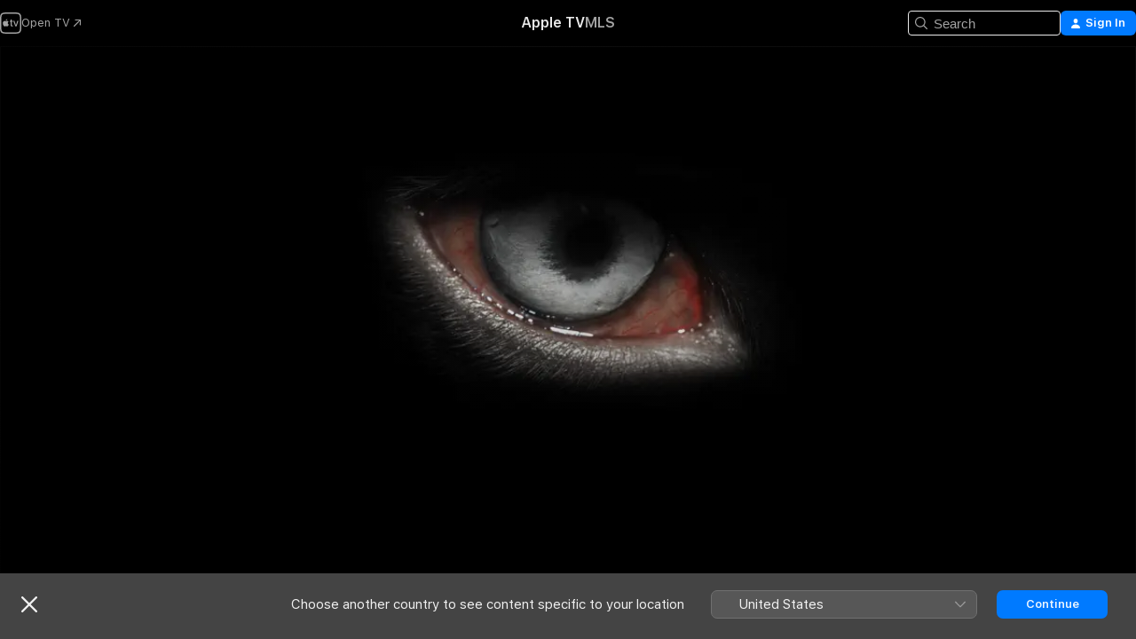

--- FILE ---
content_type: text/html
request_url: https://tv.apple.com/ca/show/monsterquest/umc.cmc.ubqiiv4wli0fle6ccbxmdjkl
body_size: 35877
content:
<!DOCTYPE html>
<html dir="ltr" lang="en-CA">
    <head>
        <meta charset="utf-8" />
        <meta http-equiv="X-UA-Compatible" content="IE=edge" />
        <meta name="viewport" content="width=device-width,initial-scale=1" />
        <meta name="applicable-device" content="pc,mobile" />
        <meta name="referrer" content="strict-origin" />

        <link
            rel="apple-touch-icon"
            sizes="180x180"
            href="/assets/favicon/favicon-180.png"
        />
        <link
            rel="icon"
            type="image/png"
            sizes="32x32"
            href="/assets/favicon/favicon-32.png"
        />
        <link
            rel="icon"
            type="image/png"
            sizes="16x16"
            href="/assets/favicon/favicon-16.png"
        />
        <link rel="manifest" href="/manifest.json" />

        <title>‎MonsterQuest - Apple TV</title><!-- HEAD_svelte-1f6k8o2_START --><meta name="version" content="2550.14.0-external"><!-- HEAD_svelte-1f6k8o2_END --><!-- HEAD_svelte-1frznod_START --><link rel="preconnect" href="//www.apple.com/wss/fonts" crossorigin="anonymous"><link rel="stylesheet" as="style" href="//www.apple.com/wss/fonts?families=SF+Pro,v4%7CSF+Pro+Icons,v1&amp;display=swap" type="text/css" referrerpolicy="strict-origin-when-cross-origin"><!-- HEAD_svelte-1frznod_END --><!-- HEAD_svelte-eg3hvx_START -->    <meta name="description" content="Bigfoot, Loch Ness Monster, killer beasts on land and sea – are these myths, legends, folklore or real monsters lurking in the world around us?">  <link rel="canonical" href="https://tv.apple.com/ca/show/monsterquest/umc.cmc.ubqiiv4wli0fle6ccbxmdjkl">        <meta name="apple:title" content="MonsterQuest"> <meta name="apple:description" content="Documentary">   <meta property="og:title" content="MonsterQuest - Apple TV"> <meta property="og:description" content="Bigfoot, Loch Ness Monster, killer beasts on land and sea – are these myths, legends, folklore or real monsters lurking in the world around us?"> <meta property="og:site_name" content="Apple TV"> <meta property="og:url" content="https://tv.apple.com/ca/show/monsterquest/umc.cmc.ubqiiv4wli0fle6ccbxmdjkl"> <meta property="og:image" content="https://is1-ssl.mzstatic.com/image/thumb/Video211/v4/25/0b/0b/250b0bfa-038e-b7c3-85aa-ac715af5ff3c/Monsterquest_S1_2000x3000.png/1200x675CA.TVA23C01.jpg"> <meta property="og:image:secure_url" content="https://is1-ssl.mzstatic.com/image/thumb/Video211/v4/25/0b/0b/250b0bfa-038e-b7c3-85aa-ac715af5ff3c/Monsterquest_S1_2000x3000.png/1200x675CA.TVA23C01.jpg"> <meta property="og:image:alt" content="MonsterQuest - Apple TV"> <meta property="og:image:width" content="1200"> <meta property="og:image:height" content="675"> <meta property="og:image:type" content="image/jpg"> <meta property="og:type" content="Show"> <meta property="og:locale" content="en_CA">       <meta name="twitter:title" content="MonsterQuest - Apple TV"> <meta name="twitter:description" content="Bigfoot, Loch Ness Monster, killer beasts on land and sea – are these myths, legends, folklore or real monsters lurking in the world around us?"> <meta name="twitter:site" content="@AppleTV"> <meta name="twitter:image" content="https://is1-ssl.mzstatic.com/image/thumb/Video211/v4/25/0b/0b/250b0bfa-038e-b7c3-85aa-ac715af5ff3c/Monsterquest_S1_2000x3000.png/1200x675CA.TVA23C01.jpg"> <meta name="twitter:image:alt" content="MonsterQuest - Apple TV"> <meta name="twitter:card" content="summary_large_image">    <script type="application/ld+json" data-svelte-h="svelte-akop8n">{
                "@context": "https://schema.org",
                "@id": "https://tv.apple.com/#organization",
                "@type": "Organization",
                "name": "Apple TV",
                "url": "https://tv.apple.com",
                "logo": "https://tv.apple.com/assets/knowledge-graph/tv.png",
                "sameAs": [
                    "https://www.wikidata.org/wiki/Q270285",
                    "https://twitter.com/AppleTV",
                    "https://www.instagram.com/appletv/",
                    "https://www.facebook.com/appletv/",
                    "https://www.youtube.com/AppleTV",
                    "https://giphy.com/appletv"
                ],
                "parentOrganization": {
                    "@type": "Organization",
                    "name": "Apple",
                    "@id": "https://www.apple.com/#organization",
                    "url": "https://www.apple.com/"
                }
            }</script>    <!-- HTML_TAG_START -->
                <script id=schema:tv-series type="application/ld+json">
                    {"@context":"https://schema.org","@type":"TVSeries","name":"MonsterQuest","description":"Bigfoot, Loch Ness Monster, killer beasts on land and sea – are these myths, legends, folklore or real monsters lurking in the world around us?","actor":[{"@type":"Person","name":"Dale Pearson"},{"@type":"Person","name":"Peter Schmitz"},{"@type":"Person","name":"Jeff Meldrum"}],"director":[{"@type":"Person","name":"Tom Phillips"},{"@type":"Person","name":"Dave Zdon"}],"datePublished":"2007-10-31T00:00:00.000Z","image":"https://is1-ssl.mzstatic.com/image/thumb/Video211/v4/25/0b/0b/250b0bfa-038e-b7c3-85aa-ac715af5ff3c/Monsterquest_S1_2000x3000.png/1200x675CA.TVA23C01.jpg"}
                </script>
                <!-- HTML_TAG_END -->   <!-- HTML_TAG_START -->
                <script id=schema:breadcrumb-list name=schema:breadcrumb-list type="application/ld+json">
                    {"@context":"https://schema.org","@type":"BreadcrumbList","itemListElement":[{"@type":"ListItem","position":1,"item":{"@id":"https://tv.apple.com","name":"Apple TV"}},{"@type":"ListItem","position":2,"item":{"@id":"https://tv.apple.com/ca/show/monsterquest/umc.cmc.ubqiiv4wli0fle6ccbxmdjkl","name":"MonsterQuest"}}]}
                </script>
                <!-- HTML_TAG_END --> <!-- HEAD_svelte-eg3hvx_END -->
      <script type="module" crossorigin src="/assets/main~DCQmA0IneM.js"></script>
      <link rel="modulepreload" crossorigin href="/assets/CommerceModalContainer~ahkFHdAgIi.js">
      <link rel="stylesheet" crossorigin href="/assets/CommerceModalContainer~dMB8zhtE3w.css">
      <link rel="stylesheet" crossorigin href="/assets/main~C4ibcj_vaK.css">
      <script type="module">import.meta.url;import("_").catch(()=>1);async function* g(){};window.__vite_is_modern_browser=true;</script>
      <script type="module">!function(){if(window.__vite_is_modern_browser)return;console.warn("vite: loading legacy chunks, syntax error above and the same error below should be ignored");var e=document.getElementById("vite-legacy-polyfill"),n=document.createElement("script");n.src=e.src,n.onload=function(){System.import(document.getElementById('vite-legacy-entry').getAttribute('data-src'))},document.body.appendChild(n)}();</script>
    </head>
    <body>
        <script src="/assets/focus-visible/focus-visible.min.js"></script>
        <script
            async
            src="/includes/js-cdn/musickit/v3/amp/mediakit.js"
        ></script>
        <script
            type="module"
            async
            src="/includes/js-cdn/musickit/v3/components/musickit-components/musickit-components.esm.js"
        ></script>
        <script
            nomodule
            async
            src="/includes/js-cdn/musickit/v3/components/musickit-components/musickit-components.js"
        ></script>
        <svg style="display: none" xmlns="http://www.w3.org/2000/svg">
            <symbol id="play-circle-fill" viewBox="0 0 60 60">
                <path
                    class="icon-circle-fill__circle"
                    fill="var(--iconCircleFillBG, transparent)"
                    d="M30 60c16.411 0 30-13.617 30-30C60 13.588 46.382 0 29.971 0 13.588 0 .001 13.588.001 30c0 16.383 13.617 30 30 30Z"
                />
                <path
                    fill="var(--iconFillArrow, var(--keyColor, black))"
                    d="M24.411 41.853c-1.41.853-3.028.177-3.028-1.294V19.47c0-1.44 1.735-2.058 3.028-1.294l17.265 10.235a1.89 1.89 0 0 1 0 3.265L24.411 41.853Z"
                />
            </symbol>
        </svg>
        <div class="body-container">
               <div class="app-container svelte-ksk4wg" data-testid="app-container"><div data-testid="header" class="header header--color svelte-17u3p6w"><div class="header__contents svelte-17u3p6w"><div class="header__open svelte-17u3p6w"></div> <div class="header__tabs svelte-17u3p6w"></div> <div class="header__controls svelte-17u3p6w"><div class="header__search svelte-17u3p6w"><div class="search-input search-input--overrides svelte-1m14fku menu" data-testid="search-input"><div data-testid="amp-search-input" aria-controls="search-suggestions" aria-expanded="false" aria-haspopup="listbox" aria-owns="search-suggestions" class="search-input-container svelte-rg26q6" tabindex="-1" role=""><div class="flex-container svelte-rg26q6"><form id="search-input-form" class="svelte-rg26q6"><svg width="16" height="16" viewBox="0 0 16 16" class="search-svg" aria-hidden="true"><path d="M11.87 10.835q.027.022.051.047l3.864 3.863a.735.735 0 1 1-1.04 1.04l-3.863-3.864-.047-.051a6.667 6.667 0 1 1 1.035-1.035M6.667 12a5.333 5.333 0 1 0 0-10.667 5.333 5.333 0 0 0 0 10.667"></path></svg> <input value="" aria-autocomplete="list" aria-multiline="false" aria-controls="search-suggestions" aria-label="Search" placeholder="Search" spellcheck="false" autocomplete="off" autocorrect="off" autocapitalize="off" type="text" inputmode="search" class="search-input__text-field svelte-rg26q6" data-testid="search-input__text-field"></form> </div> <div data-testid="search-scope-bar"></div>   </div> </div></div> <div class="auth-content svelte-114v0sv" data-testid="auth-content"> <button tabindex="0" data-testid="sign-in-button" class="commerce-button signin svelte-jf121i"><svg width="10" height="11" viewBox="0 0 10 11" class="auth-icon"><path d="M5 5.295c-1.296 0-2.385-1.176-2.385-2.678C2.61 1.152 3.716 0 5 0c1.29 0 2.39 1.128 2.39 2.611C7.39 4.12 6.297 5.295 5 5.295M1.314 11C.337 11 0 10.698 0 10.144c0-1.55 1.929-3.685 5-3.685 3.065 0 5 2.135 5 3.685 0 .554-.337.856-1.314.856z"></path></svg> <span class="button-text">Sign In</span> </button> </div></div></div>  </div>   <div id="scrollable-page" class="scrollable-page svelte-xmtc6f" data-main-content data-testid="main-section" aria-hidden="false"><main data-testid="main" class="svelte-1vdwh3d"><div class="content-container svelte-1vdwh3d" data-testid="content-container">    <div class="section svelte-190eab9" data-testid="section-container" aria-label=""><div class="section-content" data-testid="section-content"> <div class="product-header__wrapper svelte-119wsvk"><div class="product-header dark svelte-119wsvk" data-type="Show" data-testid="product-header"><div class="superhero-lockup-container svelte-1etfiyq"><div class="artwork-container svelte-t4o8fn">  <div data-testid="artwork-component" class="artwork-component artwork-component--aspect-ratio artwork-component--orientation-landscape svelte-uduhys    artwork-component--fullwidth    artwork-component--has-borders" style="
            --artwork-bg-color: rgb(0,0,0);
            --aspect-ratio: 1.7777777777777777;
            --placeholder-bg-color: rgb(0,0,0);
       ">   <picture class="svelte-uduhys"><source sizes="1200px" srcset="https://is1-ssl.mzstatic.com/image/thumb/R7jZOsH80CWHuXVHo91E2A/1200x675sr.webp 1200w,https://is1-ssl.mzstatic.com/image/thumb/R7jZOsH80CWHuXVHo91E2A/2400x1350sr.webp 2400w" type="image/webp"> <source sizes="1200px" srcset="https://is1-ssl.mzstatic.com/image/thumb/R7jZOsH80CWHuXVHo91E2A/1200x675sr-60.jpg 1200w,https://is1-ssl.mzstatic.com/image/thumb/R7jZOsH80CWHuXVHo91E2A/2400x1350sr-60.jpg 2400w" type="image/jpeg"> <img alt="" class="artwork-component__contents artwork-component__image svelte-uduhys" src="/assets/artwork/1x1.gif" role="presentation" decoding="async" width="1200" height="675" fetchpriority="high" style="opacity: 1;"></picture> </div>   </div> <div class="container dark svelte-1nh6wvs page-header"><article class="lockup svelte-1nh6wvs"><header class="svelte-1nh6wvs">  <div class="content-logo svelte-1nh6wvs"><h1 class="visually-hidden svelte-1nh6wvs">MonsterQuest</h1> <div style="display: contents; --picture-max-height:81px; --picture-max-width:216px;">  <picture class="picture svelte-1fyueul"><source srcset="https://is1-ssl.mzstatic.com/image/thumb/yg0KCD6jHEZs2X1Vrh7wqg/216x81.png 216w,https://is1-ssl.mzstatic.com/image/thumb/yg0KCD6jHEZs2X1Vrh7wqg/432x162.png 432w" type="image/png"><source srcset="https://is1-ssl.mzstatic.com/image/thumb/yg0KCD6jHEZs2X1Vrh7wqg/216x81.webp 216w,https://is1-ssl.mzstatic.com/image/thumb/yg0KCD6jHEZs2X1Vrh7wqg/432x162.webp 432w" type="image/webp"> <img alt="MonsterQuest" loading="lazy" src="/assets/artwork/1x1.gif" class="svelte-1fyueul"> </picture></div></div>  <div class="metadata svelte-1nh6wvs"> <div style="display: contents; --metadata-list-line-clamp:1;"><span class="metadata-list svelte-i707bi" data-testid="metadata-list"><span>TV Show</span>  · <span>Documentary</span>  </span></div> <div style="display: contents; --display:contents; --opacity:1;"><ul class="badge-row light svelte-nd7koe" data-testid="metadata-badges"><li class="badge badge--rating rating--ca_tv_14plus svelte-nd7koe" aria-label="Rated 14+"><span aria-hidden="true" data-rating="14+" class="svelte-nd7koe"></span> </li> </ul></div></div></header> <div class="description svelte-1nh6wvs"><span class="svelte-1nh6wvs"><div style="display: contents; --moreTextColorOverride:var(--keyColor);">  <div class="truncate-wrapper svelte-1ji3yu5"><p data-testid="truncate-text" dir="auto" class="content svelte-1ji3yu5  title-3" style="--lines: 2; --line-height: var(--lineHeight, 16); --link-length: 4;"><!-- HTML_TAG_START -->Bigfoot, Loch Ness Monster, killer beasts on land and sea – are these myths, legends, folklore or real monsters lurking in the world around us?<!-- HTML_TAG_END --></p> </div> </div></span></div> <div class="details svelte-1nh6wvs"><span class="metadata-list svelte-i707bi" data-testid="metadata-list"><span>2007</span>  · <span>44m</span>  </span> <div style="display: contents; --display:contents; --opacity:0.8;"><ul class="badge-row light svelte-nd7koe" data-testid="metadata-badges"><li class="badge badge--cc svelte-nd7koe" aria-label="Closed Captioning"><span aria-hidden="true" class="svelte-nd7koe"></span> </li> </ul></div></div> </article>    <div class="personnel svelte-1nh6wvs"><div><span class="personnel-title svelte-1nh6wvs">Starring</span> <span class="personnel-list svelte-1nh6wvs"><span class="person svelte-1nh6wvs"><a href="https://tv.apple.com/ca/person/dale-pearson/umc.cpc.399lf68eby42xxfvqn7kyp7am" class="person-link svelte-1nh6wvs">Dale Pearson</a><span class="person-separator svelte-1nh6wvs">,  </span></span><span class="person svelte-1nh6wvs"><a href="https://tv.apple.com/ca/person/peter-schmitz/umc.cpc.3ki2f22ha73sryaok9e9yaj24" class="person-link svelte-1nh6wvs">Peter Schmitz</a><span class="person-separator svelte-1nh6wvs">,  </span></span><span class="person svelte-1nh6wvs"><a href="https://tv.apple.com/ca/person/jeff-meldrum/umc.cpc.6m7kxrda0mjyxu9ibdv2izzi7" class="person-link svelte-1nh6wvs">Jeff Meldrum</a></span></span> </div><div><span class="personnel-title svelte-1nh6wvs">Director</span> <span class="personnel-list svelte-1nh6wvs"><span class="person svelte-1nh6wvs"><a href="https://tv.apple.com/ca/person/tom-phillips/umc.cpc.3zl1qz7vw8ahb2x1gsp2hyif6" class="person-link svelte-1nh6wvs">Tom Phillips</a><span class="person-separator svelte-1nh6wvs">,  </span></span><span class="person svelte-1nh6wvs"><a href="https://tv.apple.com/ca/person/dave-zdon/umc.cpc.2u2wys6h5hhu4ew6b9hpxy6s3" class="person-link svelte-1nh6wvs">Dave Zdon</a></span></span> </div></div> </div> </div></div> </div></div> </div><div class="section svelte-190eab9   with-bottom-spacing   display-separator" data-testid="section-container" aria-label="Episodes"><div class="section-content" data-testid="section-content"> <div class="header svelte-rnrb59">  <div class="header-title-wrapper svelte-rnrb59">   <h2 class="title svelte-rnrb59" data-testid="header-title"><span class="dir-wrapper" dir="auto"><div class="select-wrapper svelte-9m8762 select-wrapper--inherited-typography" data-testid="accessory-button-select-wrapper"><select class="select svelte-9m8762" data-testid="accessory-button-select"><option value="[object Object]" data-testid="select-option" class="svelte-9m8762"> Season 1 </option><option value="[object Object]" data-testid="select-option" class="svelte-9m8762"> Season 2 </option><option value="[object Object]" data-testid="select-option" class="svelte-9m8762"> Season 3 </option><option value="[object Object]" data-testid="select-option" class="svelte-9m8762"> Season 4 </option><option value="[object Object]" data-testid="select-option" class="svelte-9m8762"> Season 5 </option></select> <div class="select-text svelte-9m8762" aria-hidden="true" data-testid="accessory-button-select-text">Season 1</div> <div class="select-chevron svelte-9m8762" role="presentation" aria-hidden="true"> <svg xmlns="http://www.w3.org/2000/svg" xml:space="preserve" fill-rule="evenodd" stroke-linejoin="round" stroke-miterlimit="2" clip-rule="evenodd" viewBox="0 0 9 5" aria-hidden="true"><path fill-rule="nonzero" d="M8.836.982 4.909 4.745a.62.62 0 0 1-.409.164.62.62 0 0 1-.409-.164L.164.982A.63.63 0 0 1 0 .573C0 .245.245 0 .573 0 .736 0 .9.082.982.164L4.5 3.518 8.018.164A.63.63 0 0 1 8.427 0C8.755 0 9 .245 9 .573a.63.63 0 0 1-.164.409"></path></svg> </div> </div></span></h2> </div>  </div> <div>   <div class="shelf"><section data-testid="shelf-component" class="shelf-grid shelf-grid--onhover svelte-12rmzef" style="
            --grid-max-content-xsmall: 200px; --grid-column-gap-xsmall: 10px; --grid-row-gap-xsmall: 24px; --grid-small: 3; --grid-column-gap-small: 20px; --grid-row-gap-small: 24px; --grid-medium: 4; --grid-column-gap-medium: 20px; --grid-row-gap-medium: 24px; --grid-large: 5; --grid-column-gap-large: 20px; --grid-row-gap-large: 24px; --grid-xlarge: 5; --grid-column-gap-xlarge: 20px; --grid-row-gap-xlarge: 24px;
            --grid-type: C;
            --grid-rows: 1;
            --standard-lockup-shadow-offset: 15px;
            
        "> <div class="shelf-grid__body svelte-12rmzef" data-testid="shelf-body">   <button disabled aria-label="Previous Page" type="button" class="shelf-grid-nav__arrow shelf-grid-nav__arrow--left svelte-1xmivhv" data-testid="shelf-button-left" style="--offset: 0px;"><svg xmlns="http://www.w3.org/2000/svg" viewBox="0 0 9 31"><path d="M5.275 29.46a1.61 1.61 0 0 0 1.456 1.077c1.018 0 1.772-.737 1.772-1.737 0-.526-.277-1.186-.449-1.62l-4.68-11.912L8.05 3.363c.172-.442.45-1.116.45-1.625A1.7 1.7 0 0 0 6.728.002a1.6 1.6 0 0 0-1.456 1.09L.675 12.774c-.301.775-.677 1.744-.677 2.495 0 .754.376 1.705.677 2.498L5.272 29.46Z"></path></svg></button> <ul slot="shelf-content" class="shelf-grid__list shelf-grid__list--grid-type-C shelf-grid__list--grid-rows-1 svelte-12rmzef" role="list" tabindex="-1" data-testid="shelf-item-list">   <li class="shelf-grid__list-item svelte-12rmzef" data-index="0" aria-hidden="true"><div class="svelte-12rmzef"><div slot="item" class="svelte-5fmy7e">  <a class="lockup svelte-93u9ds" href="https://tv.apple.com/ca/episode/americas-loch-ness-monster/umc.cmc.3c7nh67q6cyzcsctp9aus1gre?showId=umc.cmc.ubqiiv4wli0fle6ccbxmdjkl" aria-label="America's Loch Ness Monster" data-testid="lockup" style="--lockup-aspect-ratio: 16/9; --lockup-border-radius: 14px; --lockup-chin-height: 70px;"><div class="grid svelte-93u9ds" data-testid="lockup-grid"><div class="artwork svelte-93u9ds" data-testid="artwork">  <div data-testid="artwork-component" class="artwork-component artwork-component--aspect-ratio artwork-component--orientation-landscape svelte-uduhys    artwork-component--fullwidth    artwork-component--has-borders" style="
            --artwork-bg-color: #000000;
            --aspect-ratio: 1.3026819923371646;
            --placeholder-bg-color: #000000;
       ">   <picture class="svelte-uduhys"><source sizes=" (max-width:1319px) 290px,(min-width:1320px) and (max-width:1679px) 340px,340px" srcset="https://is1-ssl.mzstatic.com/image/thumb/49XcH3Q_1Ijgm9oy5E4Q2g/290x233KF.TVALC02.webp?color=000000&amp;style=l 290w,https://is1-ssl.mzstatic.com/image/thumb/49XcH3Q_1Ijgm9oy5E4Q2g/340x261KF.TVALC02.webp?color=000000&amp;style=l 340w,https://is1-ssl.mzstatic.com/image/thumb/49XcH3Q_1Ijgm9oy5E4Q2g/580x466KF.TVALC02.webp?color=000000&amp;style=l 580w,https://is1-ssl.mzstatic.com/image/thumb/49XcH3Q_1Ijgm9oy5E4Q2g/680x522KF.TVALC02.webp?color=000000&amp;style=l 680w" type="image/webp"> <source sizes=" (max-width:1319px) 290px,(min-width:1320px) and (max-width:1679px) 340px,340px" srcset="https://is1-ssl.mzstatic.com/image/thumb/49XcH3Q_1Ijgm9oy5E4Q2g/290x233KF.TVALC02-60.jpg?color=000000&amp;style=l 290w,https://is1-ssl.mzstatic.com/image/thumb/49XcH3Q_1Ijgm9oy5E4Q2g/340x261KF.TVALC02-60.jpg?color=000000&amp;style=l 340w,https://is1-ssl.mzstatic.com/image/thumb/49XcH3Q_1Ijgm9oy5E4Q2g/580x466KF.TVALC02-60.jpg?color=000000&amp;style=l 580w,https://is1-ssl.mzstatic.com/image/thumb/49XcH3Q_1Ijgm9oy5E4Q2g/680x522KF.TVALC02-60.jpg?color=000000&amp;style=l 680w" type="image/jpeg"> <img alt="America's Loch Ness Monster" class="artwork-component__contents artwork-component__image svelte-uduhys" loading="lazy" src="/assets/artwork/1x1.gif" decoding="async" width="340" height="261" fetchpriority="auto" style="opacity: 1;"></picture> </div></div> <div class="metadata svelte-oo63us"><div class="legibility-gradient svelte-oo63us"></div> <div class="content svelte-oo63us" style="--description-lines: 2; --description-lines-xs: 2; --content-height: 70px; --content-height-xs: 70px;"><div class="tag svelte-oo63us">EPISODE 1</div> <div class="title svelte-oo63us">America's Loch Ness Monster</div> <div class="description svelte-oo63us">An expedition searches for Champ, a dinosaurlike creature that some say they have seen in Lake Champlain.</div></div> <div class="progress-and-attribution svelte-gsgqar">  <div class="duration svelte-gsgqar">44m</div> <div class="context-menu svelte-gsgqar"><amp-contextual-menu-button config="[object Object]" class="svelte-1sn4kz"> <span aria-label="MORE" class="more-button svelte-1sn4kz more-button--platter" data-testid="more-button" slot="trigger-content"><svg width="28" height="28" viewBox="0 0 28 28" class="glyph" xmlns="http://www.w3.org/2000/svg"><circle fill="var(--iconCircleFill, transparent)" cx="14" cy="14" r="14"></circle><path fill="var(--iconEllipsisFill, white)" d="M10.105 14c0-.87-.687-1.55-1.564-1.55-.862 0-1.557.695-1.557 1.55 0 .848.695 1.55 1.557 1.55.855 0 1.564-.702 1.564-1.55zm5.437 0c0-.87-.68-1.55-1.542-1.55A1.55 1.55 0 0012.45 14c0 .848.695 1.55 1.55 1.55.848 0 1.542-.702 1.542-1.55zm5.474 0c0-.87-.687-1.55-1.557-1.55-.87 0-1.564.695-1.564 1.55 0 .848.694 1.55 1.564 1.55.848 0 1.557-.702 1.557-1.55z"></path></svg></span> </amp-contextual-menu-button></div> </div></div>  </div> </a></div> </div></li>   <li class="shelf-grid__list-item svelte-12rmzef" data-index="1" aria-hidden="true"><div class="svelte-12rmzef"><div slot="item" class="svelte-5fmy7e">  <a class="lockup svelte-93u9ds" href="https://tv.apple.com/ca/episode/sasquatch-attack/umc.cmc.1x5wix01vn3d54ozk2tfrgsat?showId=umc.cmc.ubqiiv4wli0fle6ccbxmdjkl" aria-label="Sasquatch Attack" data-testid="lockup" style="--lockup-aspect-ratio: 16/9; --lockup-border-radius: 14px; --lockup-chin-height: 70px;"><div class="grid svelte-93u9ds" data-testid="lockup-grid"><div class="artwork svelte-93u9ds" data-testid="artwork">  <div data-testid="artwork-component" class="artwork-component artwork-component--aspect-ratio artwork-component--orientation-landscape svelte-uduhys    artwork-component--fullwidth    artwork-component--has-borders" style="
            --artwork-bg-color: #020202;
            --aspect-ratio: 1.3026819923371646;
            --placeholder-bg-color: #020202;
       ">   <picture class="svelte-uduhys"><source sizes=" (max-width:1319px) 290px,(min-width:1320px) and (max-width:1679px) 340px,340px" srcset="https://is1-ssl.mzstatic.com/image/thumb/Qhwhj577ydUZHuyog2233w/290x233KF.TVALC02.webp?color=020202&amp;style=l 290w,https://is1-ssl.mzstatic.com/image/thumb/Qhwhj577ydUZHuyog2233w/340x261KF.TVALC02.webp?color=020202&amp;style=l 340w,https://is1-ssl.mzstatic.com/image/thumb/Qhwhj577ydUZHuyog2233w/580x466KF.TVALC02.webp?color=020202&amp;style=l 580w,https://is1-ssl.mzstatic.com/image/thumb/Qhwhj577ydUZHuyog2233w/680x522KF.TVALC02.webp?color=020202&amp;style=l 680w" type="image/webp"> <source sizes=" (max-width:1319px) 290px,(min-width:1320px) and (max-width:1679px) 340px,340px" srcset="https://is1-ssl.mzstatic.com/image/thumb/Qhwhj577ydUZHuyog2233w/290x233KF.TVALC02-60.jpg?color=020202&amp;style=l 290w,https://is1-ssl.mzstatic.com/image/thumb/Qhwhj577ydUZHuyog2233w/340x261KF.TVALC02-60.jpg?color=020202&amp;style=l 340w,https://is1-ssl.mzstatic.com/image/thumb/Qhwhj577ydUZHuyog2233w/580x466KF.TVALC02-60.jpg?color=020202&amp;style=l 580w,https://is1-ssl.mzstatic.com/image/thumb/Qhwhj577ydUZHuyog2233w/680x522KF.TVALC02-60.jpg?color=020202&amp;style=l 680w" type="image/jpeg"> <img alt="Sasquatch Attack" class="artwork-component__contents artwork-component__image svelte-uduhys" loading="lazy" src="/assets/artwork/1x1.gif" decoding="async" width="340" height="261" fetchpriority="auto" style="opacity: 1;"></picture> </div></div> <div class="metadata svelte-oo63us"><div class="legibility-gradient svelte-oo63us"></div> <div class="content svelte-oo63us" style="--description-lines: 2; --description-lines-xs: 2; --content-height: 70px; --content-height-xs: 70px;"><div class="tag svelte-oo63us">EPISODE 2</div> <div class="title svelte-oo63us">Sasquatch Attack</div> <div class="description svelte-oo63us">An expedition investigating a report of a Bigfoot attack at a Canadian fishing cabin finds blood and tissue samples said to be from the beast.</div></div> <div class="progress-and-attribution svelte-gsgqar">  <div class="duration svelte-gsgqar">44m</div> <div class="context-menu svelte-gsgqar"><amp-contextual-menu-button config="[object Object]" class="svelte-1sn4kz"> <span aria-label="MORE" class="more-button svelte-1sn4kz more-button--platter" data-testid="more-button" slot="trigger-content"><svg width="28" height="28" viewBox="0 0 28 28" class="glyph" xmlns="http://www.w3.org/2000/svg"><circle fill="var(--iconCircleFill, transparent)" cx="14" cy="14" r="14"></circle><path fill="var(--iconEllipsisFill, white)" d="M10.105 14c0-.87-.687-1.55-1.564-1.55-.862 0-1.557.695-1.557 1.55 0 .848.695 1.55 1.557 1.55.855 0 1.564-.702 1.564-1.55zm5.437 0c0-.87-.68-1.55-1.542-1.55A1.55 1.55 0 0012.45 14c0 .848.695 1.55 1.55 1.55.848 0 1.542-.702 1.542-1.55zm5.474 0c0-.87-.687-1.55-1.557-1.55-.87 0-1.564.695-1.564 1.55 0 .848.694 1.55 1.564 1.55.848 0 1.557-.702 1.557-1.55z"></path></svg></span> </amp-contextual-menu-button></div> </div></div>  </div> </a></div> </div></li>   <li class="shelf-grid__list-item svelte-12rmzef" data-index="2" aria-hidden="true"><div class="svelte-12rmzef"><div slot="item" class="svelte-5fmy7e">  <a class="lockup svelte-93u9ds" href="https://tv.apple.com/ca/episode/giant-squid-found/umc.cmc.5huzl1bs4numtjpat7tr26s1p?showId=umc.cmc.ubqiiv4wli0fle6ccbxmdjkl" aria-label="Giant Squid Found" data-testid="lockup" style="--lockup-aspect-ratio: 16/9; --lockup-border-radius: 14px; --lockup-chin-height: 70px;"><div class="grid svelte-93u9ds" data-testid="lockup-grid"><div class="artwork svelte-93u9ds" data-testid="artwork">  <div data-testid="artwork-component" class="artwork-component artwork-component--aspect-ratio artwork-component--orientation-landscape svelte-uduhys    artwork-component--fullwidth    artwork-component--has-borders" style="
            --artwork-bg-color: #04596E;
            --aspect-ratio: 1.3026819923371646;
            --placeholder-bg-color: #04596E;
       ">   <picture class="svelte-uduhys"><source sizes=" (max-width:1319px) 290px,(min-width:1320px) and (max-width:1679px) 340px,340px" srcset="https://is1-ssl.mzstatic.com/image/thumb/91eUAaLBCBulEumQd7W7gg/290x233KF.TVALC02.webp?color=04596E&amp;style=l 290w,https://is1-ssl.mzstatic.com/image/thumb/91eUAaLBCBulEumQd7W7gg/340x261KF.TVALC02.webp?color=04596E&amp;style=l 340w,https://is1-ssl.mzstatic.com/image/thumb/91eUAaLBCBulEumQd7W7gg/580x466KF.TVALC02.webp?color=04596E&amp;style=l 580w,https://is1-ssl.mzstatic.com/image/thumb/91eUAaLBCBulEumQd7W7gg/680x522KF.TVALC02.webp?color=04596E&amp;style=l 680w" type="image/webp"> <source sizes=" (max-width:1319px) 290px,(min-width:1320px) and (max-width:1679px) 340px,340px" srcset="https://is1-ssl.mzstatic.com/image/thumb/91eUAaLBCBulEumQd7W7gg/290x233KF.TVALC02-60.jpg?color=04596E&amp;style=l 290w,https://is1-ssl.mzstatic.com/image/thumb/91eUAaLBCBulEumQd7W7gg/340x261KF.TVALC02-60.jpg?color=04596E&amp;style=l 340w,https://is1-ssl.mzstatic.com/image/thumb/91eUAaLBCBulEumQd7W7gg/580x466KF.TVALC02-60.jpg?color=04596E&amp;style=l 580w,https://is1-ssl.mzstatic.com/image/thumb/91eUAaLBCBulEumQd7W7gg/680x522KF.TVALC02-60.jpg?color=04596E&amp;style=l 680w" type="image/jpeg"> <img alt="Giant Squid Found" class="artwork-component__contents artwork-component__image svelte-uduhys" loading="lazy" src="/assets/artwork/1x1.gif" decoding="async" width="340" height="261" fetchpriority="auto" style="opacity: 1;"></picture> </div></div> <div class="metadata svelte-oo63us"><div class="legibility-gradient svelte-oo63us"></div> <div class="content svelte-oo63us" style="--description-lines: 2; --description-lines-xs: 2; --content-height: 70px; --content-height-xs: 70px;"><div class="tag svelte-oo63us">EPISODE 3</div> <div class="title svelte-oo63us">Giant Squid Found</div> <div class="description svelte-oo63us">An expedition travels to the Sea of Cortez off Mexico's Baja Peninsula to use specially designed lures with built-in cameras in hope of spotting a giant squid 1,000 feet below the surface.</div></div> <div class="progress-and-attribution svelte-gsgqar">  <div class="duration svelte-gsgqar">44m</div> <div class="context-menu svelte-gsgqar"><amp-contextual-menu-button config="[object Object]" class="svelte-1sn4kz"> <span aria-label="MORE" class="more-button svelte-1sn4kz more-button--platter" data-testid="more-button" slot="trigger-content"><svg width="28" height="28" viewBox="0 0 28 28" class="glyph" xmlns="http://www.w3.org/2000/svg"><circle fill="var(--iconCircleFill, transparent)" cx="14" cy="14" r="14"></circle><path fill="var(--iconEllipsisFill, white)" d="M10.105 14c0-.87-.687-1.55-1.564-1.55-.862 0-1.557.695-1.557 1.55 0 .848.695 1.55 1.557 1.55.855 0 1.564-.702 1.564-1.55zm5.437 0c0-.87-.68-1.55-1.542-1.55A1.55 1.55 0 0012.45 14c0 .848.695 1.55 1.55 1.55.848 0 1.542-.702 1.542-1.55zm5.474 0c0-.87-.687-1.55-1.557-1.55-.87 0-1.564.695-1.564 1.55 0 .848.694 1.55 1.564 1.55.848 0 1.557-.702 1.557-1.55z"></path></svg></span> </amp-contextual-menu-button></div> </div></div>  </div> </a></div> </div></li>   <li class="shelf-grid__list-item svelte-12rmzef" data-index="3" aria-hidden="true"><div class="svelte-12rmzef"><div slot="item" class="svelte-5fmy7e">  <a class="lockup svelte-93u9ds" href="https://tv.apple.com/ca/episode/mutant-canines/umc.cmc.22ere3gzq2tunt07flel4vv4l?showId=umc.cmc.ubqiiv4wli0fle6ccbxmdjkl" aria-label="Mutant Canines" data-testid="lockup" style="--lockup-aspect-ratio: 16/9; --lockup-border-radius: 14px; --lockup-chin-height: 70px;"><div class="grid svelte-93u9ds" data-testid="lockup-grid"><div class="artwork svelte-93u9ds" data-testid="artwork">  <div data-testid="artwork-component" class="artwork-component artwork-component--aspect-ratio artwork-component--orientation-landscape svelte-uduhys    artwork-component--fullwidth    artwork-component--has-borders" style="
            --artwork-bg-color: #17192E;
            --aspect-ratio: 1.3026819923371646;
            --placeholder-bg-color: #17192E;
       ">   <picture class="svelte-uduhys"><source sizes=" (max-width:1319px) 290px,(min-width:1320px) and (max-width:1679px) 340px,340px" srcset="https://is1-ssl.mzstatic.com/image/thumb/ca7L5zpeGAg8QlUG-WxQWA/290x233KF.TVALC02.webp?color=17192E&amp;style=l 290w,https://is1-ssl.mzstatic.com/image/thumb/ca7L5zpeGAg8QlUG-WxQWA/340x261KF.TVALC02.webp?color=17192E&amp;style=l 340w,https://is1-ssl.mzstatic.com/image/thumb/ca7L5zpeGAg8QlUG-WxQWA/580x466KF.TVALC02.webp?color=17192E&amp;style=l 580w,https://is1-ssl.mzstatic.com/image/thumb/ca7L5zpeGAg8QlUG-WxQWA/680x522KF.TVALC02.webp?color=17192E&amp;style=l 680w" type="image/webp"> <source sizes=" (max-width:1319px) 290px,(min-width:1320px) and (max-width:1679px) 340px,340px" srcset="https://is1-ssl.mzstatic.com/image/thumb/ca7L5zpeGAg8QlUG-WxQWA/290x233KF.TVALC02-60.jpg?color=17192E&amp;style=l 290w,https://is1-ssl.mzstatic.com/image/thumb/ca7L5zpeGAg8QlUG-WxQWA/340x261KF.TVALC02-60.jpg?color=17192E&amp;style=l 340w,https://is1-ssl.mzstatic.com/image/thumb/ca7L5zpeGAg8QlUG-WxQWA/580x466KF.TVALC02-60.jpg?color=17192E&amp;style=l 580w,https://is1-ssl.mzstatic.com/image/thumb/ca7L5zpeGAg8QlUG-WxQWA/680x522KF.TVALC02-60.jpg?color=17192E&amp;style=l 680w" type="image/jpeg"> <img alt="Mutant Canines" class="artwork-component__contents artwork-component__image svelte-uduhys" loading="lazy" src="/assets/artwork/1x1.gif" decoding="async" width="340" height="261" fetchpriority="auto" style="opacity: 1;"></picture> </div></div> <div class="metadata svelte-oo63us"><div class="legibility-gradient svelte-oo63us"></div> <div class="content svelte-oo63us" style="--description-lines: 2; --description-lines-xs: 2; --content-height: 70px; --content-height-xs: 70px;"><div class="tag svelte-oo63us">EPISODE 6</div> <div class="title svelte-oo63us">Mutant Canines</div> <div class="description svelte-oo63us">Two expeditions try to trap mysterious dog-killers; a beast described as a mutant kills pets in Maine and Minnesota in 2006.</div></div> <div class="progress-and-attribution svelte-gsgqar">  <div class="duration svelte-gsgqar">44m</div> <div class="context-menu svelte-gsgqar"><amp-contextual-menu-button config="[object Object]" class="svelte-1sn4kz"> <span aria-label="MORE" class="more-button svelte-1sn4kz more-button--platter" data-testid="more-button" slot="trigger-content"><svg width="28" height="28" viewBox="0 0 28 28" class="glyph" xmlns="http://www.w3.org/2000/svg"><circle fill="var(--iconCircleFill, transparent)" cx="14" cy="14" r="14"></circle><path fill="var(--iconEllipsisFill, white)" d="M10.105 14c0-.87-.687-1.55-1.564-1.55-.862 0-1.557.695-1.557 1.55 0 .848.695 1.55 1.557 1.55.855 0 1.564-.702 1.564-1.55zm5.437 0c0-.87-.68-1.55-1.542-1.55A1.55 1.55 0 0012.45 14c0 .848.695 1.55 1.55 1.55.848 0 1.542-.702 1.542-1.55zm5.474 0c0-.87-.687-1.55-1.557-1.55-.87 0-1.564.695-1.564 1.55 0 .848.694 1.55 1.564 1.55.848 0 1.557-.702 1.557-1.55z"></path></svg></span> </amp-contextual-menu-button></div> </div></div>  </div> </a></div> </div></li>   <li class="shelf-grid__list-item svelte-12rmzef" data-index="4" aria-hidden="true"><div class="svelte-12rmzef"><div slot="item" class="svelte-5fmy7e">  <a class="lockup svelte-93u9ds" href="https://tv.apple.com/ca/episode/lions-in-the-backyard/umc.cmc.103qbumz45c7l7kpn698f00ni?showId=umc.cmc.ubqiiv4wli0fle6ccbxmdjkl" aria-label="Lions in the Backyard" data-testid="lockup" style="--lockup-aspect-ratio: 16/9; --lockup-border-radius: 14px; --lockup-chin-height: 70px;"><div class="grid svelte-93u9ds" data-testid="lockup-grid"><div class="artwork svelte-93u9ds" data-testid="artwork">  <div data-testid="artwork-component" class="artwork-component artwork-component--aspect-ratio artwork-component--orientation-landscape svelte-uduhys    artwork-component--fullwidth    artwork-component--has-borders" style="
            --artwork-bg-color: #1C1608;
            --aspect-ratio: 1.3026819923371646;
            --placeholder-bg-color: #1C1608;
       ">   <picture class="svelte-uduhys"><source sizes=" (max-width:1319px) 290px,(min-width:1320px) and (max-width:1679px) 340px,340px" srcset="https://is1-ssl.mzstatic.com/image/thumb/JCZ9Uc34CaDeKOaZbt4hkQ/290x233KF.TVALC02.webp?color=1C1608&amp;style=l 290w,https://is1-ssl.mzstatic.com/image/thumb/JCZ9Uc34CaDeKOaZbt4hkQ/340x261KF.TVALC02.webp?color=1C1608&amp;style=l 340w,https://is1-ssl.mzstatic.com/image/thumb/JCZ9Uc34CaDeKOaZbt4hkQ/580x466KF.TVALC02.webp?color=1C1608&amp;style=l 580w,https://is1-ssl.mzstatic.com/image/thumb/JCZ9Uc34CaDeKOaZbt4hkQ/680x522KF.TVALC02.webp?color=1C1608&amp;style=l 680w" type="image/webp"> <source sizes=" (max-width:1319px) 290px,(min-width:1320px) and (max-width:1679px) 340px,340px" srcset="https://is1-ssl.mzstatic.com/image/thumb/JCZ9Uc34CaDeKOaZbt4hkQ/290x233KF.TVALC02-60.jpg?color=1C1608&amp;style=l 290w,https://is1-ssl.mzstatic.com/image/thumb/JCZ9Uc34CaDeKOaZbt4hkQ/340x261KF.TVALC02-60.jpg?color=1C1608&amp;style=l 340w,https://is1-ssl.mzstatic.com/image/thumb/JCZ9Uc34CaDeKOaZbt4hkQ/580x466KF.TVALC02-60.jpg?color=1C1608&amp;style=l 580w,https://is1-ssl.mzstatic.com/image/thumb/JCZ9Uc34CaDeKOaZbt4hkQ/680x522KF.TVALC02-60.jpg?color=1C1608&amp;style=l 680w" type="image/jpeg"> <img alt="Lions in the Backyard" class="artwork-component__contents artwork-component__image svelte-uduhys" loading="lazy" src="/assets/artwork/1x1.gif" decoding="async" width="340" height="261" fetchpriority="auto" style="opacity: 1;"></picture> </div></div> <div class="metadata svelte-oo63us"><div class="legibility-gradient svelte-oo63us"></div> <div class="content svelte-oo63us" style="--description-lines: 2; --description-lines-xs: 2; --content-height: 70px; --content-height-xs: 70px;"><div class="tag svelte-oo63us">EPISODE 7</div> <div class="title svelte-oo63us">Lions in the Backyard</div> <div class="description svelte-oo63us">Mountain lion attacks on people make headlines across the U.S., but some people say they have seen something else: a mysterious big, black cat.</div></div> <div class="progress-and-attribution svelte-gsgqar">  <div class="duration svelte-gsgqar">44m</div> <div class="context-menu svelte-gsgqar"><amp-contextual-menu-button config="[object Object]" class="svelte-1sn4kz"> <span aria-label="MORE" class="more-button svelte-1sn4kz more-button--platter" data-testid="more-button" slot="trigger-content"><svg width="28" height="28" viewBox="0 0 28 28" class="glyph" xmlns="http://www.w3.org/2000/svg"><circle fill="var(--iconCircleFill, transparent)" cx="14" cy="14" r="14"></circle><path fill="var(--iconEllipsisFill, white)" d="M10.105 14c0-.87-.687-1.55-1.564-1.55-.862 0-1.557.695-1.557 1.55 0 .848.695 1.55 1.557 1.55.855 0 1.564-.702 1.564-1.55zm5.437 0c0-.87-.68-1.55-1.542-1.55A1.55 1.55 0 0012.45 14c0 .848.695 1.55 1.55 1.55.848 0 1.542-.702 1.542-1.55zm5.474 0c0-.87-.687-1.55-1.557-1.55-.87 0-1.564.695-1.564 1.55 0 .848.694 1.55 1.564 1.55.848 0 1.557-.702 1.557-1.55z"></path></svg></span> </amp-contextual-menu-button></div> </div></div>  </div> </a></div> </div></li>   <li class="shelf-grid__list-item svelte-12rmzef" data-index="5" aria-hidden="true"><div class="svelte-12rmzef"><div slot="item" class="svelte-5fmy7e">  <a class="lockup svelte-93u9ds" href="https://tv.apple.com/ca/episode/gigantic-killer-fish/umc.cmc.17eps14bknj7dl68vovvrf5og?showId=umc.cmc.ubqiiv4wli0fle6ccbxmdjkl" aria-label="Gigantic Killer Fish" data-testid="lockup" style="--lockup-aspect-ratio: 16/9; --lockup-border-radius: 14px; --lockup-chin-height: 70px;"><div class="grid svelte-93u9ds" data-testid="lockup-grid"><div class="artwork svelte-93u9ds" data-testid="artwork">  <div data-testid="artwork-component" class="artwork-component artwork-component--aspect-ratio artwork-component--orientation-landscape svelte-uduhys    artwork-component--fullwidth    artwork-component--has-borders" style="
            --artwork-bg-color: #261B15;
            --aspect-ratio: 1.3026819923371646;
            --placeholder-bg-color: #261B15;
       ">   <picture class="svelte-uduhys"><source sizes=" (max-width:1319px) 290px,(min-width:1320px) and (max-width:1679px) 340px,340px" srcset="https://is1-ssl.mzstatic.com/image/thumb/8uJLXKk40OaCgXyIecdTFg/290x233KF.TVALC02.webp?color=261B15&amp;style=l 290w,https://is1-ssl.mzstatic.com/image/thumb/8uJLXKk40OaCgXyIecdTFg/340x261KF.TVALC02.webp?color=261B15&amp;style=l 340w,https://is1-ssl.mzstatic.com/image/thumb/8uJLXKk40OaCgXyIecdTFg/580x466KF.TVALC02.webp?color=261B15&amp;style=l 580w,https://is1-ssl.mzstatic.com/image/thumb/8uJLXKk40OaCgXyIecdTFg/680x522KF.TVALC02.webp?color=261B15&amp;style=l 680w" type="image/webp"> <source sizes=" (max-width:1319px) 290px,(min-width:1320px) and (max-width:1679px) 340px,340px" srcset="https://is1-ssl.mzstatic.com/image/thumb/8uJLXKk40OaCgXyIecdTFg/290x233KF.TVALC02-60.jpg?color=261B15&amp;style=l 290w,https://is1-ssl.mzstatic.com/image/thumb/8uJLXKk40OaCgXyIecdTFg/340x261KF.TVALC02-60.jpg?color=261B15&amp;style=l 340w,https://is1-ssl.mzstatic.com/image/thumb/8uJLXKk40OaCgXyIecdTFg/580x466KF.TVALC02-60.jpg?color=261B15&amp;style=l 580w,https://is1-ssl.mzstatic.com/image/thumb/8uJLXKk40OaCgXyIecdTFg/680x522KF.TVALC02-60.jpg?color=261B15&amp;style=l 680w" type="image/jpeg"> <img alt="Gigantic Killer Fish" class="artwork-component__contents artwork-component__image svelte-uduhys" loading="lazy" src="/assets/artwork/1x1.gif" decoding="async" width="340" height="261" fetchpriority="auto" style="opacity: 1;"></picture> </div></div> <div class="metadata svelte-oo63us"><div class="legibility-gradient svelte-oo63us"></div> <div class="content svelte-oo63us" style="--description-lines: 2; --description-lines-xs: 2; --content-height: 70px; --content-height-xs: 70px;"><div class="tag svelte-oo63us">EPISODE 8</div> <div class="title svelte-oo63us">Gigantic Killer Fish</div> <div class="description svelte-oo63us">Expeditions travel from the Amazon to the Arctic Circle in search of giant freshwater fish; catfish large enough to swallow a child; trout as big as a boat.</div></div> <div class="progress-and-attribution svelte-gsgqar">  <div class="duration svelte-gsgqar">45m</div> <div class="context-menu svelte-gsgqar"><amp-contextual-menu-button config="[object Object]" class="svelte-1sn4kz"> <span aria-label="MORE" class="more-button svelte-1sn4kz more-button--platter" data-testid="more-button" slot="trigger-content"><svg width="28" height="28" viewBox="0 0 28 28" class="glyph" xmlns="http://www.w3.org/2000/svg"><circle fill="var(--iconCircleFill, transparent)" cx="14" cy="14" r="14"></circle><path fill="var(--iconEllipsisFill, white)" d="M10.105 14c0-.87-.687-1.55-1.564-1.55-.862 0-1.557.695-1.557 1.55 0 .848.695 1.55 1.557 1.55.855 0 1.564-.702 1.564-1.55zm5.437 0c0-.87-.68-1.55-1.542-1.55A1.55 1.55 0 0012.45 14c0 .848.695 1.55 1.55 1.55.848 0 1.542-.702 1.542-1.55zm5.474 0c0-.87-.687-1.55-1.557-1.55-.87 0-1.564.695-1.564 1.55 0 .848.694 1.55 1.564 1.55.848 0 1.557-.702 1.557-1.55z"></path></svg></span> </amp-contextual-menu-button></div> </div></div>  </div> </a></div> </div></li>   <li class="shelf-grid__list-item svelte-12rmzef placeholder" data-index="6" aria-hidden="true"></li>   <li class="shelf-grid__list-item svelte-12rmzef placeholder" data-index="7" aria-hidden="true"></li>   <li class="shelf-grid__list-item svelte-12rmzef placeholder" data-index="8" aria-hidden="true"></li>   <li class="shelf-grid__list-item svelte-12rmzef placeholder" data-index="9" aria-hidden="true"></li>   <li class="shelf-grid__list-item svelte-12rmzef placeholder" data-index="10" aria-hidden="true"></li>   <li class="shelf-grid__list-item svelte-12rmzef placeholder" data-index="11" aria-hidden="true"></li>   <li class="shelf-grid__list-item svelte-12rmzef placeholder" data-index="12" aria-hidden="true"></li>   <li class="shelf-grid__list-item svelte-12rmzef placeholder" data-index="13" aria-hidden="true"></li>   <li class="shelf-grid__list-item svelte-12rmzef placeholder" data-index="14" aria-hidden="true"></li>   <li class="shelf-grid__list-item svelte-12rmzef placeholder" data-index="15" aria-hidden="true"></li>   <li class="shelf-grid__list-item svelte-12rmzef placeholder" data-index="16" aria-hidden="true"></li>   <li class="shelf-grid__list-item svelte-12rmzef placeholder" data-index="17" aria-hidden="true"></li>   <li class="shelf-grid__list-item svelte-12rmzef placeholder" data-index="18" aria-hidden="true"></li>   <li class="shelf-grid__list-item svelte-12rmzef placeholder" data-index="19" aria-hidden="true"></li>   <li class="shelf-grid__list-item svelte-12rmzef placeholder" data-index="20" aria-hidden="true"></li>   <li class="shelf-grid__list-item svelte-12rmzef placeholder" data-index="21" aria-hidden="true"></li>   <li class="shelf-grid__list-item svelte-12rmzef placeholder" data-index="22" aria-hidden="true"></li>   <li class="shelf-grid__list-item svelte-12rmzef placeholder" data-index="23" aria-hidden="true"></li>   <li class="shelf-grid__list-item svelte-12rmzef placeholder" data-index="24" aria-hidden="true"></li>   <li class="shelf-grid__list-item svelte-12rmzef placeholder" data-index="25" aria-hidden="true"></li>   <li class="shelf-grid__list-item svelte-12rmzef placeholder" data-index="26" aria-hidden="true"></li>   <li class="shelf-grid__list-item svelte-12rmzef placeholder" data-index="27" aria-hidden="true"></li>   <li class="shelf-grid__list-item svelte-12rmzef placeholder" data-index="28" aria-hidden="true"></li>   <li class="shelf-grid__list-item svelte-12rmzef placeholder" data-index="29" aria-hidden="true"></li>   <li class="shelf-grid__list-item svelte-12rmzef placeholder" data-index="30" aria-hidden="true"></li>   <li class="shelf-grid__list-item svelte-12rmzef placeholder" data-index="31" aria-hidden="true"></li>   <li class="shelf-grid__list-item svelte-12rmzef placeholder" data-index="32" aria-hidden="true"></li>   <li class="shelf-grid__list-item svelte-12rmzef placeholder" data-index="33" aria-hidden="true"></li>   <li class="shelf-grid__list-item svelte-12rmzef placeholder" data-index="34" aria-hidden="true"></li>   <li class="shelf-grid__list-item svelte-12rmzef placeholder" data-index="35" aria-hidden="true"></li>   <li class="shelf-grid__list-item svelte-12rmzef placeholder" data-index="36" aria-hidden="true"></li>   <li class="shelf-grid__list-item svelte-12rmzef placeholder" data-index="37" aria-hidden="true"></li>   <li class="shelf-grid__list-item svelte-12rmzef placeholder" data-index="38" aria-hidden="true"></li>   <li class="shelf-grid__list-item svelte-12rmzef placeholder" data-index="39" aria-hidden="true"></li>   <li class="shelf-grid__list-item svelte-12rmzef placeholder" data-index="40" aria-hidden="true"></li>   <li class="shelf-grid__list-item svelte-12rmzef placeholder" data-index="41" aria-hidden="true"></li>   <li class="shelf-grid__list-item svelte-12rmzef placeholder" data-index="42" aria-hidden="true"></li>   <li class="shelf-grid__list-item svelte-12rmzef placeholder" data-index="43" aria-hidden="true"></li>   <li class="shelf-grid__list-item svelte-12rmzef placeholder" data-index="44" aria-hidden="true"></li>   <li class="shelf-grid__list-item svelte-12rmzef placeholder" data-index="45" aria-hidden="true"></li>   <li class="shelf-grid__list-item svelte-12rmzef placeholder" data-index="46" aria-hidden="true"></li>   <li class="shelf-grid__list-item svelte-12rmzef placeholder" data-index="47" aria-hidden="true"></li>   <li class="shelf-grid__list-item svelte-12rmzef placeholder" data-index="48" aria-hidden="true"></li>   <li class="shelf-grid__list-item svelte-12rmzef placeholder" data-index="49" aria-hidden="true"></li>   <li class="shelf-grid__list-item svelte-12rmzef placeholder" data-index="50" aria-hidden="true"></li>   <li class="shelf-grid__list-item svelte-12rmzef placeholder" data-index="51" aria-hidden="true"></li>   <li class="shelf-grid__list-item svelte-12rmzef placeholder" data-index="52" aria-hidden="true"></li>   <li class="shelf-grid__list-item svelte-12rmzef placeholder" data-index="53" aria-hidden="true"></li>   <li class="shelf-grid__list-item svelte-12rmzef placeholder" data-index="54" aria-hidden="true"></li>   <li class="shelf-grid__list-item svelte-12rmzef placeholder" data-index="55" aria-hidden="true"></li>   <li class="shelf-grid__list-item svelte-12rmzef placeholder" data-index="56" aria-hidden="true"></li>   <li class="shelf-grid__list-item svelte-12rmzef placeholder" data-index="57" aria-hidden="true"></li>   <li class="shelf-grid__list-item svelte-12rmzef placeholder" data-index="58" aria-hidden="true"></li>   <li class="shelf-grid__list-item svelte-12rmzef placeholder" data-index="59" aria-hidden="true"></li>   <li class="shelf-grid__list-item svelte-12rmzef placeholder" data-index="60" aria-hidden="true"></li> </ul> <button aria-label="Next Page" type="button" class="shelf-grid-nav__arrow shelf-grid-nav__arrow--right svelte-1xmivhv" data-testid="shelf-button-right" style="--offset: 0px;"><svg xmlns="http://www.w3.org/2000/svg" viewBox="0 0 9 31"><path d="M5.275 29.46a1.61 1.61 0 0 0 1.456 1.077c1.018 0 1.772-.737 1.772-1.737 0-.526-.277-1.186-.449-1.62l-4.68-11.912L8.05 3.363c.172-.442.45-1.116.45-1.625A1.7 1.7 0 0 0 6.728.002a1.6 1.6 0 0 0-1.456 1.09L.675 12.774c-.301.775-.677 1.744-.677 2.495 0 .754.376 1.705.677 2.498L5.272 29.46Z"></path></svg></button></div> </section> </div></div></div> </div><div class="section svelte-190eab9   with-bottom-spacing   display-separator" data-testid="section-container" aria-label="Related"><div class="section-content" data-testid="section-content"><div class="rich-lockup-shelf-header svelte-1l4rc8w"><div class="header svelte-rnrb59">  <div class="header-title-wrapper svelte-rnrb59">   <h2 class="title svelte-rnrb59 title-link" data-testid="header-title"><a href="https://tv.apple.com/ca/shelf/related/uts.col.ContentRelated.umc.cmc.ubqiiv4wli0fle6ccbxmdjkl" class="title__button svelte-rnrb59" role="link" tabindex="0"><span class="dir-wrapper" dir="auto">Related</span> <svg xmlns="http://www.w3.org/2000/svg" class="chevron" viewBox="0 0 64 64" aria-hidden="true"><path d="M19.817 61.863c1.48 0 2.672-.515 3.702-1.546l24.243-23.63c1.352-1.385 1.996-2.737 2.028-4.443 0-1.674-.644-3.09-2.028-4.443L23.519 4.138c-1.03-.998-2.253-1.513-3.702-1.513-2.994 0-5.409 2.382-5.409 5.344 0 1.481.612 2.833 1.739 3.96l20.99 20.347-20.99 20.283c-1.127 1.126-1.739 2.478-1.739 3.96 0 2.93 2.415 5.344 5.409 5.344"></path></svg></a></h2> </div>   </div> </div> <div>   <div class="shelf"><section data-testid="shelf-component" class="shelf-grid shelf-grid--onhover svelte-12rmzef" style="
            --grid-max-content-xsmall: 144px; --grid-column-gap-xsmall: 10px; --grid-row-gap-xsmall: 24px; --grid-small: 5; --grid-column-gap-small: 20px; --grid-row-gap-small: 24px; --grid-medium: 6; --grid-column-gap-medium: 20px; --grid-row-gap-medium: 24px; --grid-large: 8; --grid-column-gap-large: 20px; --grid-row-gap-large: 24px; --grid-xlarge: 8; --grid-column-gap-xlarge: 20px; --grid-row-gap-xlarge: 24px;
            --grid-type: I;
            --grid-rows: 1;
            --standard-lockup-shadow-offset: 15px;
            
        "> <div class="shelf-grid__body svelte-12rmzef" data-testid="shelf-body">   <button disabled aria-label="Previous Page" type="button" class="shelf-grid-nav__arrow shelf-grid-nav__arrow--left svelte-1xmivhv" data-testid="shelf-button-left" style="--offset: 0px;"><svg xmlns="http://www.w3.org/2000/svg" viewBox="0 0 9 31"><path d="M5.275 29.46a1.61 1.61 0 0 0 1.456 1.077c1.018 0 1.772-.737 1.772-1.737 0-.526-.277-1.186-.449-1.62l-4.68-11.912L8.05 3.363c.172-.442.45-1.116.45-1.625A1.7 1.7 0 0 0 6.728.002a1.6 1.6 0 0 0-1.456 1.09L.675 12.774c-.301.775-.677 1.744-.677 2.495 0 .754.376 1.705.677 2.498L5.272 29.46Z"></path></svg></button> <ul slot="shelf-content" class="shelf-grid__list shelf-grid__list--grid-type-I shelf-grid__list--grid-rows-1 svelte-12rmzef" role="list" tabindex="-1" data-testid="shelf-item-list">   <li class="shelf-grid__list-item svelte-12rmzef" data-index="0" aria-hidden="true"><div class="svelte-12rmzef"><div slot="item" class="svelte-5fmy7e">  <a class="lockup svelte-93u9ds" href="https://tv.apple.com/ca/show/monsters-and-mysteries-in-america/umc.cmc.23i6371frfmvx5ume9gkh0cle" aria-label="Monsters and Mysteries in America" data-testid="lockup" style="--lockup-aspect-ratio: 2/3; --lockup-border-radius: 14px; --lockup-chin-height: 0px;"><div class="grid svelte-93u9ds grid--no-chin" data-testid="lockup-grid"><div class="artwork svelte-93u9ds" data-testid="artwork">  <div data-testid="artwork-component" class="artwork-component artwork-component--aspect-ratio artwork-component--orientation-portrait svelte-uduhys    artwork-component--fullwidth    artwork-component--has-borders" style="
            --artwork-bg-color: rgb(7,13,1);
            --aspect-ratio: 0.6666666666666666;
            --placeholder-bg-color: rgb(7,13,1);
       ">   <picture class="svelte-uduhys"><source sizes="225px" srcset="https://is1-ssl.mzstatic.com/image/thumb/DH9R8fuazZWu5jc58jDa2Q/225x338CA.TVA23C01.webp 225w,https://is1-ssl.mzstatic.com/image/thumb/DH9R8fuazZWu5jc58jDa2Q/400x601CA.TVA23C01.webp 400w" type="image/webp"> <source sizes="225px" srcset="https://is1-ssl.mzstatic.com/image/thumb/DH9R8fuazZWu5jc58jDa2Q/225x338CA.TVA23C01-60.jpg 225w,https://is1-ssl.mzstatic.com/image/thumb/DH9R8fuazZWu5jc58jDa2Q/400x601CA.TVA23C01-60.jpg 400w" type="image/jpeg"> <img alt="Monsters and Mysteries in America" class="artwork-component__contents artwork-component__image svelte-uduhys" loading="lazy" src="/assets/artwork/1x1.gif" decoding="async" width="225" height="337" fetchpriority="auto" style="opacity: 1;"></picture> </div></div>     <div class="lockup-scrim svelte-rdhtgn" data-testid="lockup-scrim"></div> <div class="lockup-context-menu svelte-1vr883s" data-testid="lockup-context-menu"><amp-contextual-menu-button config="[object Object]" class="svelte-1sn4kz"> <span aria-label="MORE" class="more-button svelte-1sn4kz more-button--platter  more-button--material" data-testid="more-button" slot="trigger-content"><svg width="28" height="28" viewBox="0 0 28 28" class="glyph" xmlns="http://www.w3.org/2000/svg"><circle fill="var(--iconCircleFill, transparent)" cx="14" cy="14" r="14"></circle><path fill="var(--iconEllipsisFill, white)" d="M10.105 14c0-.87-.687-1.55-1.564-1.55-.862 0-1.557.695-1.557 1.55 0 .848.695 1.55 1.557 1.55.855 0 1.564-.702 1.564-1.55zm5.437 0c0-.87-.68-1.55-1.542-1.55A1.55 1.55 0 0012.45 14c0 .848.695 1.55 1.55 1.55.848 0 1.542-.702 1.542-1.55zm5.474 0c0-.87-.687-1.55-1.557-1.55-.87 0-1.564.695-1.564 1.55 0 .848.694 1.55 1.564 1.55.848 0 1.557-.702 1.557-1.55z"></path></svg></span> </amp-contextual-menu-button></div></div> </a></div> </div></li>   <li class="shelf-grid__list-item svelte-12rmzef" data-index="1" aria-hidden="true"><div class="svelte-12rmzef"><div slot="item" class="svelte-5fmy7e">  <a class="lockup svelte-93u9ds" href="https://tv.apple.com/ca/show/in-search-of-monsters/umc.cmc.3n95a76or7fugqgv2cznshdt5" aria-label="In Search of Monsters" data-testid="lockup" style="--lockup-aspect-ratio: 2/3; --lockup-border-radius: 14px; --lockup-chin-height: 0px;"><div class="grid svelte-93u9ds grid--no-chin" data-testid="lockup-grid"><div class="artwork svelte-93u9ds" data-testid="artwork">  <div data-testid="artwork-component" class="artwork-component artwork-component--aspect-ratio artwork-component--orientation-portrait svelte-uduhys    artwork-component--fullwidth    artwork-component--has-borders" style="
            --artwork-bg-color: rgb(24,25,25);
            --aspect-ratio: 0.6666666666666666;
            --placeholder-bg-color: rgb(24,25,25);
       ">   <picture class="svelte-uduhys"><source sizes="225px" srcset="https://is1-ssl.mzstatic.com/image/thumb/H5-nqMh4kMDmnjlJ8CxIRQ/225x338CA.TVA23C01.webp 225w,https://is1-ssl.mzstatic.com/image/thumb/H5-nqMh4kMDmnjlJ8CxIRQ/450x676CA.TVA23C01.webp 450w" type="image/webp"> <source sizes="225px" srcset="https://is1-ssl.mzstatic.com/image/thumb/H5-nqMh4kMDmnjlJ8CxIRQ/225x338CA.TVA23C01-60.jpg 225w,https://is1-ssl.mzstatic.com/image/thumb/H5-nqMh4kMDmnjlJ8CxIRQ/450x676CA.TVA23C01-60.jpg 450w" type="image/jpeg"> <img alt="In Search of Monsters" class="artwork-component__contents artwork-component__image svelte-uduhys" loading="lazy" src="/assets/artwork/1x1.gif" decoding="async" width="225" height="337" fetchpriority="auto" style="opacity: 1;"></picture> </div></div>     <div class="lockup-scrim svelte-rdhtgn" data-testid="lockup-scrim"></div> <div class="lockup-context-menu svelte-1vr883s" data-testid="lockup-context-menu"><amp-contextual-menu-button config="[object Object]" class="svelte-1sn4kz"> <span aria-label="MORE" class="more-button svelte-1sn4kz more-button--platter  more-button--material" data-testid="more-button" slot="trigger-content"><svg width="28" height="28" viewBox="0 0 28 28" class="glyph" xmlns="http://www.w3.org/2000/svg"><circle fill="var(--iconCircleFill, transparent)" cx="14" cy="14" r="14"></circle><path fill="var(--iconEllipsisFill, white)" d="M10.105 14c0-.87-.687-1.55-1.564-1.55-.862 0-1.557.695-1.557 1.55 0 .848.695 1.55 1.557 1.55.855 0 1.564-.702 1.564-1.55zm5.437 0c0-.87-.68-1.55-1.542-1.55A1.55 1.55 0 0012.45 14c0 .848.695 1.55 1.55 1.55.848 0 1.542-.702 1.542-1.55zm5.474 0c0-.87-.687-1.55-1.557-1.55-.87 0-1.564.695-1.564 1.55 0 .848.694 1.55 1.564 1.55.848 0 1.557-.702 1.557-1.55z"></path></svg></span> </amp-contextual-menu-button></div></div> </a></div> </div></li>   <li class="shelf-grid__list-item svelte-12rmzef" data-index="2" aria-hidden="true"><div class="svelte-12rmzef"><div slot="item" class="svelte-5fmy7e">  <a class="lockup svelte-93u9ds" href="https://tv.apple.com/ca/show/expedition-bigfoot/umc.cmc.6dt0y3954atglurf06ov0qnys" aria-label="Expedition Bigfoot" data-testid="lockup" style="--lockup-aspect-ratio: 2/3; --lockup-border-radius: 14px; --lockup-chin-height: 0px;"><div class="grid svelte-93u9ds grid--no-chin" data-testid="lockup-grid"><div class="artwork svelte-93u9ds" data-testid="artwork">  <div data-testid="artwork-component" class="artwork-component artwork-component--aspect-ratio artwork-component--orientation-portrait svelte-uduhys    artwork-component--fullwidth    artwork-component--has-borders" style="
            --artwork-bg-color: rgb(7,32,67);
            --aspect-ratio: 0.6666666666666666;
            --placeholder-bg-color: rgb(7,32,67);
       ">   <picture class="svelte-uduhys"><source sizes="225px" srcset="https://is1-ssl.mzstatic.com/image/thumb/fTW6d3GAn9vaXim_Pd2XPQ/225x338CA.TVA23C01.webp 225w,https://is1-ssl.mzstatic.com/image/thumb/fTW6d3GAn9vaXim_Pd2XPQ/450x676CA.TVA23C01.webp 450w" type="image/webp"> <source sizes="225px" srcset="https://is1-ssl.mzstatic.com/image/thumb/fTW6d3GAn9vaXim_Pd2XPQ/225x338CA.TVA23C01-60.jpg 225w,https://is1-ssl.mzstatic.com/image/thumb/fTW6d3GAn9vaXim_Pd2XPQ/450x676CA.TVA23C01-60.jpg 450w" type="image/jpeg"> <img alt="Expedition Bigfoot" class="artwork-component__contents artwork-component__image svelte-uduhys" loading="lazy" src="/assets/artwork/1x1.gif" decoding="async" width="225" height="337" fetchpriority="auto" style="opacity: 1;"></picture> </div></div>     <div class="lockup-scrim svelte-rdhtgn" data-testid="lockup-scrim"></div> <div class="lockup-context-menu svelte-1vr883s" data-testid="lockup-context-menu"><amp-contextual-menu-button config="[object Object]" class="svelte-1sn4kz"> <span aria-label="MORE" class="more-button svelte-1sn4kz more-button--platter  more-button--material" data-testid="more-button" slot="trigger-content"><svg width="28" height="28" viewBox="0 0 28 28" class="glyph" xmlns="http://www.w3.org/2000/svg"><circle fill="var(--iconCircleFill, transparent)" cx="14" cy="14" r="14"></circle><path fill="var(--iconEllipsisFill, white)" d="M10.105 14c0-.87-.687-1.55-1.564-1.55-.862 0-1.557.695-1.557 1.55 0 .848.695 1.55 1.557 1.55.855 0 1.564-.702 1.564-1.55zm5.437 0c0-.87-.68-1.55-1.542-1.55A1.55 1.55 0 0012.45 14c0 .848.695 1.55 1.55 1.55.848 0 1.542-.702 1.542-1.55zm5.474 0c0-.87-.687-1.55-1.557-1.55-.87 0-1.564.695-1.564 1.55 0 .848.694 1.55 1.564 1.55.848 0 1.557-.702 1.557-1.55z"></path></svg></span> </amp-contextual-menu-button></div></div> </a></div> </div></li>   <li class="shelf-grid__list-item svelte-12rmzef" data-index="3" aria-hidden="true"><div class="svelte-12rmzef"><div slot="item" class="svelte-5fmy7e">  <a class="lockup svelte-93u9ds" href="https://tv.apple.com/ca/show/the-proof-is-out-there/umc.cmc.33zddqc4kav7txteufa7ob6cv" aria-label="The Proof is Out There" data-testid="lockup" style="--lockup-aspect-ratio: 2/3; --lockup-border-radius: 14px; --lockup-chin-height: 0px;"><div class="grid svelte-93u9ds grid--no-chin" data-testid="lockup-grid"><div class="artwork svelte-93u9ds" data-testid="artwork">  <div data-testid="artwork-component" class="artwork-component artwork-component--aspect-ratio artwork-component--orientation-portrait svelte-uduhys    artwork-component--fullwidth    artwork-component--has-borders" style="
            --artwork-bg-color: rgb(13,29,27);
            --aspect-ratio: 0.6666666666666666;
            --placeholder-bg-color: rgb(13,29,27);
       ">   <picture class="svelte-uduhys"><source sizes="225px" srcset="https://is1-ssl.mzstatic.com/image/thumb/Video211/v4/45/73/14/4573148c-5a91-9aaf-9f98-4ed2429d6952/The_Proof_Is_Out_There_S5A_2000x3000_cover_art.png/225x338CA.TVA23C01.webp 225w,https://is1-ssl.mzstatic.com/image/thumb/Video211/v4/45/73/14/4573148c-5a91-9aaf-9f98-4ed2429d6952/The_Proof_Is_Out_There_S5A_2000x3000_cover_art.png/450x676CA.TVA23C01.webp 450w" type="image/webp"> <source sizes="225px" srcset="https://is1-ssl.mzstatic.com/image/thumb/Video211/v4/45/73/14/4573148c-5a91-9aaf-9f98-4ed2429d6952/The_Proof_Is_Out_There_S5A_2000x3000_cover_art.png/225x338CA.TVA23C01-60.jpg 225w,https://is1-ssl.mzstatic.com/image/thumb/Video211/v4/45/73/14/4573148c-5a91-9aaf-9f98-4ed2429d6952/The_Proof_Is_Out_There_S5A_2000x3000_cover_art.png/450x676CA.TVA23C01-60.jpg 450w" type="image/jpeg"> <img alt="The Proof is Out There" class="artwork-component__contents artwork-component__image svelte-uduhys" loading="lazy" src="/assets/artwork/1x1.gif" decoding="async" width="225" height="337" fetchpriority="auto" style="opacity: 1;"></picture> </div></div>     <div class="lockup-scrim svelte-rdhtgn" data-testid="lockup-scrim"></div> <div class="lockup-context-menu svelte-1vr883s" data-testid="lockup-context-menu"><amp-contextual-menu-button config="[object Object]" class="svelte-1sn4kz"> <span aria-label="MORE" class="more-button svelte-1sn4kz more-button--platter  more-button--material" data-testid="more-button" slot="trigger-content"><svg width="28" height="28" viewBox="0 0 28 28" class="glyph" xmlns="http://www.w3.org/2000/svg"><circle fill="var(--iconCircleFill, transparent)" cx="14" cy="14" r="14"></circle><path fill="var(--iconEllipsisFill, white)" d="M10.105 14c0-.87-.687-1.55-1.564-1.55-.862 0-1.557.695-1.557 1.55 0 .848.695 1.55 1.557 1.55.855 0 1.564-.702 1.564-1.55zm5.437 0c0-.87-.68-1.55-1.542-1.55A1.55 1.55 0 0012.45 14c0 .848.695 1.55 1.55 1.55.848 0 1.542-.702 1.542-1.55zm5.474 0c0-.87-.687-1.55-1.557-1.55-.87 0-1.564.695-1.564 1.55 0 .848.694 1.55 1.564 1.55.848 0 1.557-.702 1.557-1.55z"></path></svg></span> </amp-contextual-menu-button></div></div> </a></div> </div></li>   <li class="shelf-grid__list-item svelte-12rmzef" data-index="4" aria-hidden="true"><div class="svelte-12rmzef"><div slot="item" class="svelte-5fmy7e">  <a class="lockup svelte-93u9ds" href="https://tv.apple.com/ca/movie/on-the-trail-of-bigfoot-the-legend/umc.cmc.x4n4tig9500jotiqf4g3u3vd" aria-label="On the Trail of Bigfoot: The Legend" data-testid="lockup" style="--lockup-aspect-ratio: 2/3; --lockup-border-radius: 14px; --lockup-chin-height: 0px;"><div class="grid svelte-93u9ds grid--no-chin" data-testid="lockup-grid"><div class="artwork svelte-93u9ds" data-testid="artwork">  <div data-testid="artwork-component" class="artwork-component artwork-component--aspect-ratio artwork-component--orientation-portrait svelte-uduhys    artwork-component--fullwidth    artwork-component--has-borders" style="
            --artwork-bg-color: rgb(181,50,47);
            --aspect-ratio: 0.6666666666666666;
            --placeholder-bg-color: rgb(181,50,47);
       ">   <picture class="svelte-uduhys"><source sizes="225px" srcset="https://is1-ssl.mzstatic.com/image/thumb/Video221/v4/c6/14/19/c61419ad-84f8-ceb3-f1d4-998636382a51/hnhi-t4ky-2x3.png/225x338CA.TVA23C01.webp 225w,https://is1-ssl.mzstatic.com/image/thumb/Video221/v4/c6/14/19/c61419ad-84f8-ceb3-f1d4-998636382a51/hnhi-t4ky-2x3.png/450x676CA.TVA23C01.webp 450w" type="image/webp"> <source sizes="225px" srcset="https://is1-ssl.mzstatic.com/image/thumb/Video221/v4/c6/14/19/c61419ad-84f8-ceb3-f1d4-998636382a51/hnhi-t4ky-2x3.png/225x338CA.TVA23C01-60.jpg 225w,https://is1-ssl.mzstatic.com/image/thumb/Video221/v4/c6/14/19/c61419ad-84f8-ceb3-f1d4-998636382a51/hnhi-t4ky-2x3.png/450x676CA.TVA23C01-60.jpg 450w" type="image/jpeg"> <img alt="On the Trail of Bigfoot: The Legend" class="artwork-component__contents artwork-component__image svelte-uduhys" loading="lazy" src="/assets/artwork/1x1.gif" decoding="async" width="225" height="337" fetchpriority="auto" style="opacity: 1;"></picture> </div></div>     <div class="lockup-scrim svelte-rdhtgn" data-testid="lockup-scrim"></div> <div class="lockup-context-menu svelte-1vr883s" data-testid="lockup-context-menu"><amp-contextual-menu-button config="[object Object]" class="svelte-1sn4kz"> <span aria-label="MORE" class="more-button svelte-1sn4kz more-button--platter  more-button--material" data-testid="more-button" slot="trigger-content"><svg width="28" height="28" viewBox="0 0 28 28" class="glyph" xmlns="http://www.w3.org/2000/svg"><circle fill="var(--iconCircleFill, transparent)" cx="14" cy="14" r="14"></circle><path fill="var(--iconEllipsisFill, white)" d="M10.105 14c0-.87-.687-1.55-1.564-1.55-.862 0-1.557.695-1.557 1.55 0 .848.695 1.55 1.557 1.55.855 0 1.564-.702 1.564-1.55zm5.437 0c0-.87-.68-1.55-1.542-1.55A1.55 1.55 0 0012.45 14c0 .848.695 1.55 1.55 1.55.848 0 1.542-.702 1.542-1.55zm5.474 0c0-.87-.687-1.55-1.557-1.55-.87 0-1.564.695-1.564 1.55 0 .848.694 1.55 1.564 1.55.848 0 1.557-.702 1.557-1.55z"></path></svg></span> </amp-contextual-menu-button></div></div> </a></div> </div></li>   <li class="shelf-grid__list-item svelte-12rmzef" data-index="5" aria-hidden="true"><div class="svelte-12rmzef"><div slot="item" class="svelte-5fmy7e">  <a class="lockup svelte-93u9ds" href="https://tv.apple.com/ca/movie/on-the-trail-of-bigfoot-the-search/umc.cmc.5en8c91p742uxfcpzqjpco0fx" aria-label="On the Trail of Bigfoot: The Search" data-testid="lockup" style="--lockup-aspect-ratio: 2/3; --lockup-border-radius: 14px; --lockup-chin-height: 0px;"><div class="grid svelte-93u9ds grid--no-chin" data-testid="lockup-grid"><div class="artwork svelte-93u9ds" data-testid="artwork">  <div data-testid="artwork-component" class="artwork-component artwork-component--aspect-ratio artwork-component--orientation-portrait svelte-uduhys    artwork-component--fullwidth    artwork-component--has-borders" style="
            --artwork-bg-color: rgb(2,5,10);
            --aspect-ratio: 0.6666666666666666;
            --placeholder-bg-color: rgb(2,5,10);
       ">   <picture class="svelte-uduhys"><source sizes="225px" srcset="https://is1-ssl.mzstatic.com/image/thumb/Video114/v4/c8/ee/dc/c8eedc80-7ce9-5839-acad-9964eb755b71/195081253343_1_1.jpg/225x338CA.TVA23C01.webp 225w,https://is1-ssl.mzstatic.com/image/thumb/Video114/v4/c8/ee/dc/c8eedc80-7ce9-5839-acad-9964eb755b71/195081253343_1_1.jpg/450x676CA.TVA23C01.webp 450w" type="image/webp"> <source sizes="225px" srcset="https://is1-ssl.mzstatic.com/image/thumb/Video114/v4/c8/ee/dc/c8eedc80-7ce9-5839-acad-9964eb755b71/195081253343_1_1.jpg/225x338CA.TVA23C01-60.jpg 225w,https://is1-ssl.mzstatic.com/image/thumb/Video114/v4/c8/ee/dc/c8eedc80-7ce9-5839-acad-9964eb755b71/195081253343_1_1.jpg/450x676CA.TVA23C01-60.jpg 450w" type="image/jpeg"> <img alt="On the Trail of Bigfoot: The Search" class="artwork-component__contents artwork-component__image svelte-uduhys" loading="lazy" src="/assets/artwork/1x1.gif" decoding="async" width="225" height="337" fetchpriority="auto" style="opacity: 1;"></picture> </div></div>     <div class="lockup-scrim svelte-rdhtgn" data-testid="lockup-scrim"></div> <div class="lockup-context-menu svelte-1vr883s" data-testid="lockup-context-menu"><amp-contextual-menu-button config="[object Object]" class="svelte-1sn4kz"> <span aria-label="MORE" class="more-button svelte-1sn4kz more-button--platter  more-button--material" data-testid="more-button" slot="trigger-content"><svg width="28" height="28" viewBox="0 0 28 28" class="glyph" xmlns="http://www.w3.org/2000/svg"><circle fill="var(--iconCircleFill, transparent)" cx="14" cy="14" r="14"></circle><path fill="var(--iconEllipsisFill, white)" d="M10.105 14c0-.87-.687-1.55-1.564-1.55-.862 0-1.557.695-1.557 1.55 0 .848.695 1.55 1.557 1.55.855 0 1.564-.702 1.564-1.55zm5.437 0c0-.87-.68-1.55-1.542-1.55A1.55 1.55 0 0012.45 14c0 .848.695 1.55 1.55 1.55.848 0 1.542-.702 1.542-1.55zm5.474 0c0-.87-.687-1.55-1.557-1.55-.87 0-1.564.695-1.564 1.55 0 .848.694 1.55 1.564 1.55.848 0 1.557-.702 1.557-1.55z"></path></svg></span> </amp-contextual-menu-button></div></div> </a></div> </div></li>   <li class="shelf-grid__list-item svelte-12rmzef" data-index="6" aria-hidden="true"><div class="svelte-12rmzef"><div slot="item" class="svelte-5fmy7e">  <a class="lockup svelte-93u9ds" href="https://tv.apple.com/ca/show/boogeymen/umc.cmc.429mca5ig1chtppg0rhw9dx7v" aria-label="Boogeymen" data-testid="lockup" style="--lockup-aspect-ratio: 2/3; --lockup-border-radius: 14px; --lockup-chin-height: 0px;"><div class="grid svelte-93u9ds grid--no-chin" data-testid="lockup-grid"><div class="artwork svelte-93u9ds" data-testid="artwork">  <div data-testid="artwork-component" class="artwork-component artwork-component--aspect-ratio artwork-component--orientation-portrait svelte-uduhys    artwork-component--fullwidth    artwork-component--has-borders" style="
            --artwork-bg-color: rgb(80,96,112);
            --aspect-ratio: 0.6666666666666666;
            --placeholder-bg-color: rgb(80,96,112);
       ">   <picture class="svelte-uduhys"><source sizes="225px" srcset="https://is1-ssl.mzstatic.com/image/thumb/pF3PJWglTLZeUvzFJBqHdw/225x338CA.TVA23C01.webp 225w,https://is1-ssl.mzstatic.com/image/thumb/pF3PJWglTLZeUvzFJBqHdw/400x601CA.TVA23C01.webp 400w" type="image/webp"> <source sizes="225px" srcset="https://is1-ssl.mzstatic.com/image/thumb/pF3PJWglTLZeUvzFJBqHdw/225x338CA.TVA23C01-60.jpg 225w,https://is1-ssl.mzstatic.com/image/thumb/pF3PJWglTLZeUvzFJBqHdw/400x601CA.TVA23C01-60.jpg 400w" type="image/jpeg"> <img alt="Boogeymen" class="artwork-component__contents artwork-component__image svelte-uduhys" loading="lazy" src="/assets/artwork/1x1.gif" decoding="async" width="225" height="337" fetchpriority="auto" style="opacity: 1;"></picture> </div></div>     <div class="lockup-scrim svelte-rdhtgn" data-testid="lockup-scrim"></div> <div class="lockup-context-menu svelte-1vr883s" data-testid="lockup-context-menu"><amp-contextual-menu-button config="[object Object]" class="svelte-1sn4kz"> <span aria-label="MORE" class="more-button svelte-1sn4kz more-button--platter  more-button--material" data-testid="more-button" slot="trigger-content"><svg width="28" height="28" viewBox="0 0 28 28" class="glyph" xmlns="http://www.w3.org/2000/svg"><circle fill="var(--iconCircleFill, transparent)" cx="14" cy="14" r="14"></circle><path fill="var(--iconEllipsisFill, white)" d="M10.105 14c0-.87-.687-1.55-1.564-1.55-.862 0-1.557.695-1.557 1.55 0 .848.695 1.55 1.557 1.55.855 0 1.564-.702 1.564-1.55zm5.437 0c0-.87-.68-1.55-1.542-1.55A1.55 1.55 0 0012.45 14c0 .848.695 1.55 1.55 1.55.848 0 1.542-.702 1.542-1.55zm5.474 0c0-.87-.687-1.55-1.557-1.55-.87 0-1.564.695-1.564 1.55 0 .848.694 1.55 1.564 1.55.848 0 1.557-.702 1.557-1.55z"></path></svg></span> </amp-contextual-menu-button></div></div> </a></div> </div></li>   <li class="shelf-grid__list-item svelte-12rmzef" data-index="7" aria-hidden="true"><div class="svelte-12rmzef"><div slot="item" class="svelte-5fmy7e">  <a class="lockup svelte-93u9ds" href="https://tv.apple.com/ca/show/loch-ness-monster-new-evidence/umc.cmc.4j9l7msdo0sv7hoyyip7nn0u9" aria-label="Loch Ness Monster: New Evidence" data-testid="lockup" style="--lockup-aspect-ratio: 2/3; --lockup-border-radius: 14px; --lockup-chin-height: 0px;"><div class="grid svelte-93u9ds grid--no-chin" data-testid="lockup-grid"><div class="artwork svelte-93u9ds" data-testid="artwork">  <div data-testid="artwork-component" class="artwork-component artwork-component--aspect-ratio artwork-component--orientation-portrait svelte-uduhys    artwork-component--fullwidth    artwork-component--has-borders" style="
            --artwork-bg-color: rgb(16,154,196);
            --aspect-ratio: 0.6666666666666666;
            --placeholder-bg-color: rgb(16,154,196);
       ">   <picture class="svelte-uduhys"><source sizes="225px" srcset="https://is1-ssl.mzstatic.com/image/thumb/BVhN3SDI9udPtlnaTqL_0w/225x338CA.TVA23C01.webp 225w,https://is1-ssl.mzstatic.com/image/thumb/BVhN3SDI9udPtlnaTqL_0w/450x676CA.TVA23C01.webp 450w" type="image/webp"> <source sizes="225px" srcset="https://is1-ssl.mzstatic.com/image/thumb/BVhN3SDI9udPtlnaTqL_0w/225x338CA.TVA23C01-60.jpg 225w,https://is1-ssl.mzstatic.com/image/thumb/BVhN3SDI9udPtlnaTqL_0w/450x676CA.TVA23C01-60.jpg 450w" type="image/jpeg"> <img alt="Loch Ness Monster: New Evidence" class="artwork-component__contents artwork-component__image svelte-uduhys" loading="lazy" src="/assets/artwork/1x1.gif" decoding="async" width="225" height="337" fetchpriority="auto" style="opacity: 1;"></picture> </div></div>     <div class="lockup-scrim svelte-rdhtgn" data-testid="lockup-scrim"></div> <div class="lockup-context-menu svelte-1vr883s" data-testid="lockup-context-menu"><amp-contextual-menu-button config="[object Object]" class="svelte-1sn4kz"> <span aria-label="MORE" class="more-button svelte-1sn4kz more-button--platter  more-button--material" data-testid="more-button" slot="trigger-content"><svg width="28" height="28" viewBox="0 0 28 28" class="glyph" xmlns="http://www.w3.org/2000/svg"><circle fill="var(--iconCircleFill, transparent)" cx="14" cy="14" r="14"></circle><path fill="var(--iconEllipsisFill, white)" d="M10.105 14c0-.87-.687-1.55-1.564-1.55-.862 0-1.557.695-1.557 1.55 0 .848.695 1.55 1.557 1.55.855 0 1.564-.702 1.564-1.55zm5.437 0c0-.87-.68-1.55-1.542-1.55A1.55 1.55 0 0012.45 14c0 .848.695 1.55 1.55 1.55.848 0 1.542-.702 1.542-1.55zm5.474 0c0-.87-.687-1.55-1.557-1.55-.87 0-1.564.695-1.564 1.55 0 .848.694 1.55 1.564 1.55.848 0 1.557-.702 1.557-1.55z"></path></svg></span> </amp-contextual-menu-button></div></div> </a></div> </div></li>   <li class="shelf-grid__list-item svelte-12rmzef" data-index="8" aria-hidden="true"><div class="svelte-12rmzef"><div slot="item" class="svelte-5fmy7e">  <a class="lockup svelte-93u9ds" href="https://tv.apple.com/ca/movie/legends-end/umc.cmc.2jp2jyppzbzj1wbr0zvhro202" aria-label="Legend's End" data-testid="lockup" style="--lockup-aspect-ratio: 2/3; --lockup-border-radius: 14px; --lockup-chin-height: 0px;"><div class="grid svelte-93u9ds grid--no-chin" data-testid="lockup-grid"><div class="artwork svelte-93u9ds" data-testid="artwork">  <div data-testid="artwork-component" class="artwork-component artwork-component--aspect-ratio artwork-component--orientation-portrait svelte-uduhys    artwork-component--fullwidth    artwork-component--has-borders" style="
            --artwork-bg-color: rgb(255,255,255);
            --aspect-ratio: 0.6666666666666666;
            --placeholder-bg-color: rgb(255,255,255);
       ">   <picture class="svelte-uduhys"><source sizes="225px" srcset="https://is1-ssl.mzstatic.com/image/thumb/Video126/v4/68/cc/7b/68cc7be5-eef4-d832-4ef0-68f2f78b9220/Giant_LegendsEnd_iTunes_Poster.png/225x338CA.TVA23C01.webp 225w,https://is1-ssl.mzstatic.com/image/thumb/Video126/v4/68/cc/7b/68cc7be5-eef4-d832-4ef0-68f2f78b9220/Giant_LegendsEnd_iTunes_Poster.png/450x676CA.TVA23C01.webp 450w" type="image/webp"> <source sizes="225px" srcset="https://is1-ssl.mzstatic.com/image/thumb/Video126/v4/68/cc/7b/68cc7be5-eef4-d832-4ef0-68f2f78b9220/Giant_LegendsEnd_iTunes_Poster.png/225x338CA.TVA23C01-60.jpg 225w,https://is1-ssl.mzstatic.com/image/thumb/Video126/v4/68/cc/7b/68cc7be5-eef4-d832-4ef0-68f2f78b9220/Giant_LegendsEnd_iTunes_Poster.png/450x676CA.TVA23C01-60.jpg 450w" type="image/jpeg"> <img alt="Legend's End" class="artwork-component__contents artwork-component__image svelte-uduhys" loading="lazy" src="/assets/artwork/1x1.gif" decoding="async" width="225" height="337" fetchpriority="auto" style="opacity: 1;"></picture> </div></div>     <div class="lockup-scrim svelte-rdhtgn" data-testid="lockup-scrim"></div> <div class="lockup-context-menu svelte-1vr883s" data-testid="lockup-context-menu"><amp-contextual-menu-button config="[object Object]" class="svelte-1sn4kz"> <span aria-label="MORE" class="more-button svelte-1sn4kz more-button--platter  more-button--material" data-testid="more-button" slot="trigger-content"><svg width="28" height="28" viewBox="0 0 28 28" class="glyph" xmlns="http://www.w3.org/2000/svg"><circle fill="var(--iconCircleFill, transparent)" cx="14" cy="14" r="14"></circle><path fill="var(--iconEllipsisFill, white)" d="M10.105 14c0-.87-.687-1.55-1.564-1.55-.862 0-1.557.695-1.557 1.55 0 .848.695 1.55 1.557 1.55.855 0 1.564-.702 1.564-1.55zm5.437 0c0-.87-.68-1.55-1.542-1.55A1.55 1.55 0 0012.45 14c0 .848.695 1.55 1.55 1.55.848 0 1.542-.702 1.542-1.55zm5.474 0c0-.87-.687-1.55-1.557-1.55-.87 0-1.564.695-1.564 1.55 0 .848.694 1.55 1.564 1.55.848 0 1.557-.702 1.557-1.55z"></path></svg></span> </amp-contextual-menu-button></div></div> </a></div> </div></li>   <li class="shelf-grid__list-item svelte-12rmzef placeholder" data-index="9" aria-hidden="true"></li>   <li class="shelf-grid__list-item svelte-12rmzef placeholder" data-index="10" aria-hidden="true"></li>   <li class="shelf-grid__list-item svelte-12rmzef placeholder" data-index="11" aria-hidden="true"></li>   <li class="shelf-grid__list-item svelte-12rmzef placeholder" data-index="12" aria-hidden="true"></li>   <li class="shelf-grid__list-item svelte-12rmzef placeholder" data-index="13" aria-hidden="true"></li>   <li class="shelf-grid__list-item svelte-12rmzef placeholder" data-index="14" aria-hidden="true"></li>   <li class="shelf-grid__list-item svelte-12rmzef placeholder" data-index="15" aria-hidden="true"></li>   <li class="shelf-grid__list-item svelte-12rmzef placeholder" data-index="16" aria-hidden="true"></li>   <li class="shelf-grid__list-item svelte-12rmzef placeholder" data-index="17" aria-hidden="true"></li>   <li class="shelf-grid__list-item svelte-12rmzef placeholder" data-index="18" aria-hidden="true"></li>   <li class="shelf-grid__list-item svelte-12rmzef placeholder" data-index="19" aria-hidden="true"></li>   <li class="shelf-grid__list-item svelte-12rmzef placeholder" data-index="20" aria-hidden="true"></li>   <li class="shelf-grid__list-item svelte-12rmzef placeholder" data-index="21" aria-hidden="true"></li>   <li class="shelf-grid__list-item svelte-12rmzef placeholder" data-index="22" aria-hidden="true"></li>   <li class="shelf-grid__list-item svelte-12rmzef placeholder" data-index="23" aria-hidden="true"></li>   <li class="shelf-grid__list-item svelte-12rmzef placeholder" data-index="24" aria-hidden="true"></li>   <li class="shelf-grid__list-item svelte-12rmzef placeholder" data-index="25" aria-hidden="true"></li>   <li class="shelf-grid__list-item svelte-12rmzef placeholder" data-index="26" aria-hidden="true"></li>   <li class="shelf-grid__list-item svelte-12rmzef placeholder" data-index="27" aria-hidden="true"></li>   <li class="shelf-grid__list-item svelte-12rmzef placeholder" data-index="28" aria-hidden="true"></li>   <li class="shelf-grid__list-item svelte-12rmzef placeholder" data-index="29" aria-hidden="true"></li> </ul> <button aria-label="Next Page" type="button" class="shelf-grid-nav__arrow shelf-grid-nav__arrow--right svelte-1xmivhv" data-testid="shelf-button-right" style="--offset: 0px;"><svg xmlns="http://www.w3.org/2000/svg" viewBox="0 0 9 31"><path d="M5.275 29.46a1.61 1.61 0 0 0 1.456 1.077c1.018 0 1.772-.737 1.772-1.737 0-.526-.277-1.186-.449-1.62l-4.68-11.912L8.05 3.363c.172-.442.45-1.116.45-1.625A1.7 1.7 0 0 0 6.728.002a1.6 1.6 0 0 0-1.456 1.09L.675 12.774c-.301.775-.677 1.744-.677 2.495 0 .754.376 1.705.677 2.498L5.272 29.46Z"></path></svg></button></div> </section> </div></div></div> </div><div class="section svelte-190eab9   with-bottom-spacing   display-separator" data-testid="section-container" aria-label="Cast &amp; Crew"><div class="section-content" data-testid="section-content"><div class="rich-lockup-shelf-header svelte-1l4rc8w"><div class="header svelte-rnrb59">  <div class="header-title-wrapper svelte-rnrb59">   <h2 class="title svelte-rnrb59 title-link" data-testid="header-title"><a href="https://tv.apple.com/ca/shelf/cast--crew/uts.col.CastAndCrew.umc.cmc.ubqiiv4wli0fle6ccbxmdjkl" class="title__button svelte-rnrb59" role="link" tabindex="0"><span class="dir-wrapper" dir="auto">Cast &amp; Crew</span> <svg xmlns="http://www.w3.org/2000/svg" class="chevron" viewBox="0 0 64 64" aria-hidden="true"><path d="M19.817 61.863c1.48 0 2.672-.515 3.702-1.546l24.243-23.63c1.352-1.385 1.996-2.737 2.028-4.443 0-1.674-.644-3.09-2.028-4.443L23.519 4.138c-1.03-.998-2.253-1.513-3.702-1.513-2.994 0-5.409 2.382-5.409 5.344 0 1.481.612 2.833 1.739 3.96l20.99 20.347-20.99 20.283c-1.127 1.126-1.739 2.478-1.739 3.96 0 2.93 2.415 5.344 5.409 5.344"></path></svg></a></h2> </div>   </div> </div> <div>   <div class="shelf"><section data-testid="shelf-component" class="shelf-grid shelf-grid--onhover svelte-12rmzef" style="
            --grid-max-content-xsmall: 94px; --grid-column-gap-xsmall: 10px; --grid-row-gap-xsmall: 24px; --grid-small: 6; --grid-column-gap-small: 20px; --grid-row-gap-small: 24px; --grid-medium: 8; --grid-column-gap-medium: 20px; --grid-row-gap-medium: 24px; --grid-large: 10; --grid-column-gap-large: 20px; --grid-row-gap-large: 24px; --grid-xlarge: 10; --grid-column-gap-xlarge: 20px; --grid-row-gap-xlarge: 24px;
            --grid-type: H;
            --grid-rows: 1;
            --standard-lockup-shadow-offset: 15px;
            
        "> <div class="shelf-grid__body svelte-12rmzef" data-testid="shelf-body">   <button disabled aria-label="Previous Page" type="button" class="shelf-grid-nav__arrow shelf-grid-nav__arrow--left svelte-1xmivhv" data-testid="shelf-button-left" style="--offset: 0px;"><svg xmlns="http://www.w3.org/2000/svg" viewBox="0 0 9 31"><path d="M5.275 29.46a1.61 1.61 0 0 0 1.456 1.077c1.018 0 1.772-.737 1.772-1.737 0-.526-.277-1.186-.449-1.62l-4.68-11.912L8.05 3.363c.172-.442.45-1.116.45-1.625A1.7 1.7 0 0 0 6.728.002a1.6 1.6 0 0 0-1.456 1.09L.675 12.774c-.301.775-.677 1.744-.677 2.495 0 .754.376 1.705.677 2.498L5.272 29.46Z"></path></svg></button> <ul slot="shelf-content" class="shelf-grid__list shelf-grid__list--grid-type-H shelf-grid__list--grid-rows-1 svelte-12rmzef" role="list" tabindex="-1" data-testid="shelf-item-list">   <li class="shelf-grid__list-item svelte-12rmzef" data-index="0" aria-hidden="true"><div class="svelte-12rmzef"><div slot="item" class="svelte-5fmy7e">  <a class="person-lockup svelte-1nokupd" href="https://tv.apple.com/ca/person/dale-pearson/umc.cpc.399lf68eby42xxfvqn7kyp7am" aria-label="Dale Pearson" data-testid="person-lockup"><div class="artwork-container svelte-1nokupd"> <svg class="monogram svelte-tcxee0" viewBox="0 0 640 640" xmlns="http://www.w3.org/2000/svg"><defs><linearGradient id="monogram-bg-5432" x1="50%" y1="0%" x2="50%" y2="100%"><stop offset="0%" stop-color="#A5ABB8"></stop><stop offset="100%" stop-color="#848993"></stop></linearGradient></defs><rect width="100%" height="100%" fill="url(#monogram-bg-5432)"></rect><text x="320" y="50%" dy="0.35em" font-size="310" letter-spacing="3" fill="#fff" text-anchor="middle">D‌P</text></svg> </div> <div class="content-container svelte-1nokupd"><div class="title svelte-1nokupd" data-testid="person-title">Dale Pearson</div> <div class="subtitle svelte-1nokupd" data-testid="person-subtitle">Self</div></div> </a></div> </div></li>   <li class="shelf-grid__list-item svelte-12rmzef" data-index="1" aria-hidden="true"><div class="svelte-12rmzef"><div slot="item" class="svelte-5fmy7e">  <a class="person-lockup svelte-1nokupd" href="https://tv.apple.com/ca/person/peter-schmitz/umc.cpc.3ki2f22ha73sryaok9e9yaj24" aria-label="Peter Schmitz" data-testid="person-lockup"><div class="artwork-container svelte-1nokupd"> <svg class="monogram svelte-tcxee0" viewBox="0 0 640 640" xmlns="http://www.w3.org/2000/svg"><defs><linearGradient id="monogram-bg-4179" x1="50%" y1="0%" x2="50%" y2="100%"><stop offset="0%" stop-color="#A5ABB8"></stop><stop offset="100%" stop-color="#848993"></stop></linearGradient></defs><rect width="100%" height="100%" fill="url(#monogram-bg-4179)"></rect><text x="320" y="50%" dy="0.35em" font-size="310" letter-spacing="3" fill="#fff" text-anchor="middle">P‌S</text></svg> </div> <div class="content-container svelte-1nokupd"><div class="title svelte-1nokupd" data-testid="person-title">Peter Schmitz</div> <div class="subtitle svelte-1nokupd" data-testid="person-subtitle">Self</div></div> </a></div> </div></li>   <li class="shelf-grid__list-item svelte-12rmzef" data-index="2" aria-hidden="true"><div class="svelte-12rmzef"><div slot="item" class="svelte-5fmy7e">  <a class="person-lockup svelte-1nokupd" href="https://tv.apple.com/ca/person/jeff-meldrum/umc.cpc.6m7kxrda0mjyxu9ibdv2izzi7" aria-label="Jeff Meldrum" data-testid="person-lockup"><div class="artwork-container svelte-1nokupd"> <svg class="monogram svelte-tcxee0" viewBox="0 0 640 640" xmlns="http://www.w3.org/2000/svg"><defs><linearGradient id="monogram-bg-7277" x1="50%" y1="0%" x2="50%" y2="100%"><stop offset="0%" stop-color="#A5ABB8"></stop><stop offset="100%" stop-color="#848993"></stop></linearGradient></defs><rect width="100%" height="100%" fill="url(#monogram-bg-7277)"></rect><text x="320" y="50%" dy="0.35em" font-size="310" letter-spacing="3" fill="#fff" text-anchor="middle">J‌M</text></svg> </div> <div class="content-container svelte-1nokupd"><div class="title svelte-1nokupd" data-testid="person-title">Jeff Meldrum</div> <div class="subtitle svelte-1nokupd" data-testid="person-subtitle">Self</div></div> </a></div> </div></li>   <li class="shelf-grid__list-item svelte-12rmzef" data-index="3" aria-hidden="true"><div class="svelte-12rmzef"><div slot="item" class="svelte-5fmy7e">  <a class="person-lockup svelte-1nokupd" href="https://tv.apple.com/ca/person/loren-coleman/umc.cpc.4owfsx4cuufm9h2ha15g1cc8q" aria-label="Loren Coleman" data-testid="person-lockup"><div class="artwork-container svelte-1nokupd">  <div data-testid="artwork-component" class="artwork-component artwork-component--aspect-ratio artwork-component--orientation-square svelte-uduhys    artwork-component--fullwidth    artwork-component--has-borders" style="
            --artwork-bg-color: rgb(127,171,216);
            --aspect-ratio: 1;
            --placeholder-bg-color: rgb(127,171,216);
       ">   <picture class="svelte-uduhys"><source sizes=" (max-width:999px) 160px,(min-width:1000px) and (max-width:1319px) 190px,(min-width:1320px) and (max-width:1679px) 220px,243px" srcset="https://is1-ssl.mzstatic.com/image/thumb/oTjqtV3zPFMpL3Eay6_ySg/160x160bb.webp 160w,https://is1-ssl.mzstatic.com/image/thumb/oTjqtV3zPFMpL3Eay6_ySg/190x190bb.webp 190w,https://is1-ssl.mzstatic.com/image/thumb/oTjqtV3zPFMpL3Eay6_ySg/220x220bb.webp 220w,https://is1-ssl.mzstatic.com/image/thumb/oTjqtV3zPFMpL3Eay6_ySg/243x243bb.webp 243w,https://is1-ssl.mzstatic.com/image/thumb/oTjqtV3zPFMpL3Eay6_ySg/320x320bb.webp 320w,https://is1-ssl.mzstatic.com/image/thumb/oTjqtV3zPFMpL3Eay6_ySg/380x380bb.webp 380w,https://is1-ssl.mzstatic.com/image/thumb/oTjqtV3zPFMpL3Eay6_ySg/440x440bb.webp 440w,https://is1-ssl.mzstatic.com/image/thumb/oTjqtV3zPFMpL3Eay6_ySg/486x486bb.webp 486w" type="image/webp"> <source sizes=" (max-width:999px) 160px,(min-width:1000px) and (max-width:1319px) 190px,(min-width:1320px) and (max-width:1679px) 220px,243px" srcset="https://is1-ssl.mzstatic.com/image/thumb/oTjqtV3zPFMpL3Eay6_ySg/160x160bb-60.jpg 160w,https://is1-ssl.mzstatic.com/image/thumb/oTjqtV3zPFMpL3Eay6_ySg/190x190bb-60.jpg 190w,https://is1-ssl.mzstatic.com/image/thumb/oTjqtV3zPFMpL3Eay6_ySg/220x220bb-60.jpg 220w,https://is1-ssl.mzstatic.com/image/thumb/oTjqtV3zPFMpL3Eay6_ySg/243x243bb-60.jpg 243w,https://is1-ssl.mzstatic.com/image/thumb/oTjqtV3zPFMpL3Eay6_ySg/320x320bb-60.jpg 320w,https://is1-ssl.mzstatic.com/image/thumb/oTjqtV3zPFMpL3Eay6_ySg/380x380bb-60.jpg 380w,https://is1-ssl.mzstatic.com/image/thumb/oTjqtV3zPFMpL3Eay6_ySg/440x440bb-60.jpg 440w,https://is1-ssl.mzstatic.com/image/thumb/oTjqtV3zPFMpL3Eay6_ySg/486x486bb-60.jpg 486w" type="image/jpeg"> <img alt="" class="artwork-component__contents artwork-component__image svelte-uduhys" loading="lazy" src="/assets/artwork/1x1.gif" role="presentation" decoding="async" width="243" height="243" fetchpriority="auto" style="opacity: 1;"></picture> </div> </div> <div class="content-container svelte-1nokupd"><div class="title svelte-1nokupd" data-testid="person-title">Loren Coleman</div> <div class="subtitle svelte-1nokupd" data-testid="person-subtitle">Self</div></div> </a></div> </div></li>   <li class="shelf-grid__list-item svelte-12rmzef" data-index="4" aria-hidden="true"><div class="svelte-12rmzef"><div slot="item" class="svelte-5fmy7e">  <a class="person-lockup svelte-1nokupd" href="https://tv.apple.com/ca/person/doug-hajicek/umc.cpc.29a1uci2o9ys1aiq9vxvq0ib5" aria-label="Doug Hajicek" data-testid="person-lockup"><div class="artwork-container svelte-1nokupd"> <svg class="monogram svelte-tcxee0" viewBox="0 0 640 640" xmlns="http://www.w3.org/2000/svg"><defs><linearGradient id="monogram-bg-636" x1="50%" y1="0%" x2="50%" y2="100%"><stop offset="0%" stop-color="#A5ABB8"></stop><stop offset="100%" stop-color="#848993"></stop></linearGradient></defs><rect width="100%" height="100%" fill="url(#monogram-bg-636)"></rect><text x="320" y="50%" dy="0.35em" font-size="310" letter-spacing="3" fill="#fff" text-anchor="middle">D‌H</text></svg> </div> <div class="content-container svelte-1nokupd"><div class="title svelte-1nokupd" data-testid="person-title">Doug Hajicek</div> <div class="subtitle svelte-1nokupd" data-testid="person-subtitle">Self</div></div> </a></div> </div></li>   <li class="shelf-grid__list-item svelte-12rmzef" data-index="5" aria-hidden="true"><div class="svelte-12rmzef"><div slot="item" class="svelte-5fmy7e">  <a class="person-lockup svelte-1nokupd" href="https://tv.apple.com/ca/person/stan-bernard/umc.cpc.4erndygdfbjg18fltvrf1ykq1" aria-label="Stan Bernard" data-testid="person-lockup"><div class="artwork-container svelte-1nokupd"> <svg class="monogram svelte-tcxee0" viewBox="0 0 640 640" xmlns="http://www.w3.org/2000/svg"><defs><linearGradient id="monogram-bg-2380" x1="50%" y1="0%" x2="50%" y2="100%"><stop offset="0%" stop-color="#A5ABB8"></stop><stop offset="100%" stop-color="#848993"></stop></linearGradient></defs><rect width="100%" height="100%" fill="url(#monogram-bg-2380)"></rect><text x="320" y="50%" dy="0.35em" font-size="310" letter-spacing="3" fill="#fff" text-anchor="middle">S‌B</text></svg> </div> <div class="content-container svelte-1nokupd"><div class="title svelte-1nokupd" data-testid="person-title">Stan Bernard</div> <div class="subtitle svelte-1nokupd" data-testid="person-subtitle">Narrator</div></div> </a></div> </div></li>   <li class="shelf-grid__list-item svelte-12rmzef" data-index="6" aria-hidden="true"><div class="svelte-12rmzef"><div slot="item" class="svelte-5fmy7e">  <a class="person-lockup svelte-1nokupd" href="https://tv.apple.com/ca/person/tom-phillips/umc.cpc.3zl1qz7vw8ahb2x1gsp2hyif6" aria-label="Tom Phillips" data-testid="person-lockup"><div class="artwork-container svelte-1nokupd"> <svg class="monogram svelte-tcxee0" viewBox="0 0 640 640" xmlns="http://www.w3.org/2000/svg"><defs><linearGradient id="monogram-bg-2078" x1="50%" y1="0%" x2="50%" y2="100%"><stop offset="0%" stop-color="#A5ABB8"></stop><stop offset="100%" stop-color="#848993"></stop></linearGradient></defs><rect width="100%" height="100%" fill="url(#monogram-bg-2078)"></rect><text x="320" y="50%" dy="0.35em" font-size="310" letter-spacing="3" fill="#fff" text-anchor="middle">T‌P</text></svg> </div> <div class="content-container svelte-1nokupd"><div class="title svelte-1nokupd" data-testid="person-title">Tom Phillips</div> <div class="subtitle svelte-1nokupd" data-testid="person-subtitle">Director</div></div> </a></div> </div></li>   <li class="shelf-grid__list-item svelte-12rmzef" data-index="7" aria-hidden="true"><div class="svelte-12rmzef"><div slot="item" class="svelte-5fmy7e">  <a class="person-lockup svelte-1nokupd" href="https://tv.apple.com/ca/person/dave-zdon/umc.cpc.2u2wys6h5hhu4ew6b9hpxy6s3" aria-label="Dave Zdon" data-testid="person-lockup"><div class="artwork-container svelte-1nokupd"> <svg class="monogram svelte-tcxee0" viewBox="0 0 640 640" xmlns="http://www.w3.org/2000/svg"><defs><linearGradient id="monogram-bg-9637" x1="50%" y1="0%" x2="50%" y2="100%"><stop offset="0%" stop-color="#A5ABB8"></stop><stop offset="100%" stop-color="#848993"></stop></linearGradient></defs><rect width="100%" height="100%" fill="url(#monogram-bg-9637)"></rect><text x="320" y="50%" dy="0.35em" font-size="310" letter-spacing="3" fill="#fff" text-anchor="middle">D‌Z</text></svg> </div> <div class="content-container svelte-1nokupd"><div class="title svelte-1nokupd" data-testid="person-title">Dave Zdon</div> <div class="subtitle svelte-1nokupd" data-testid="person-subtitle">Director</div></div> </a></div> </div></li>   <li class="shelf-grid__list-item svelte-12rmzef" data-index="8" aria-hidden="true"><div class="svelte-12rmzef"><div slot="item" class="svelte-5fmy7e">  <a class="person-lockup svelte-1nokupd" href="https://tv.apple.com/ca/person/dale-bosch/umc.cpc.6msqzvl8plkb19mswtmho31kl" aria-label="Dale Bosch" data-testid="person-lockup"><div class="artwork-container svelte-1nokupd"> <svg class="monogram svelte-tcxee0" viewBox="0 0 640 640" xmlns="http://www.w3.org/2000/svg"><defs><linearGradient id="monogram-bg-7320" x1="50%" y1="0%" x2="50%" y2="100%"><stop offset="0%" stop-color="#A5ABB8"></stop><stop offset="100%" stop-color="#848993"></stop></linearGradient></defs><rect width="100%" height="100%" fill="url(#monogram-bg-7320)"></rect><text x="320" y="50%" dy="0.35em" font-size="310" letter-spacing="3" fill="#fff" text-anchor="middle">D‌B</text></svg> </div> <div class="content-container svelte-1nokupd"><div class="title svelte-1nokupd" data-testid="person-title">Dale Bosch</div> <div class="subtitle svelte-1nokupd" data-testid="person-subtitle">Producer</div></div> </a></div> </div></li>   <li class="shelf-grid__list-item svelte-12rmzef" data-index="9" aria-hidden="true"><div class="svelte-12rmzef"><div slot="item" class="svelte-5fmy7e">  <a class="person-lockup svelte-1nokupd" href="https://tv.apple.com/ca/person/jeffrey-c-weber/umc.cpc.10k6kcwlgd5pzohwv688mowcd" aria-label="Jeffrey C. Weber" data-testid="person-lockup"><div class="artwork-container svelte-1nokupd"> <svg class="monogram svelte-tcxee0" viewBox="0 0 640 640" xmlns="http://www.w3.org/2000/svg"><defs><linearGradient id="monogram-bg-6250" x1="50%" y1="0%" x2="50%" y2="100%"><stop offset="0%" stop-color="#A5ABB8"></stop><stop offset="100%" stop-color="#848993"></stop></linearGradient></defs><rect width="100%" height="100%" fill="url(#monogram-bg-6250)"></rect><text x="320" y="50%" dy="0.35em" font-size="310" letter-spacing="3" fill="#fff" text-anchor="middle">J‌C</text></svg> </div> <div class="content-container svelte-1nokupd"><div class="title svelte-1nokupd" data-testid="person-title">Jeffrey C. Weber</div> <div class="subtitle svelte-1nokupd" data-testid="person-subtitle">Producer</div></div> </a></div> </div></li>   <li class="shelf-grid__list-item svelte-12rmzef" data-index="10" aria-hidden="true"><div class="svelte-12rmzef"><div slot="item" class="svelte-5fmy7e">  <a class="person-lockup svelte-1nokupd" href="https://tv.apple.com/ca/person/jared-christie/umc.cpc.3rhlffk1oy5byel8tkmqcxuce" aria-label="Jared Christie" data-testid="person-lockup"><div class="artwork-container svelte-1nokupd"> <svg class="monogram svelte-tcxee0" viewBox="0 0 640 640" xmlns="http://www.w3.org/2000/svg"><defs><linearGradient id="monogram-bg-7593" x1="50%" y1="0%" x2="50%" y2="100%"><stop offset="0%" stop-color="#A5ABB8"></stop><stop offset="100%" stop-color="#848993"></stop></linearGradient></defs><rect width="100%" height="100%" fill="url(#monogram-bg-7593)"></rect><text x="320" y="50%" dy="0.35em" font-size="310" letter-spacing="3" fill="#fff" text-anchor="middle">J‌C</text></svg> </div> <div class="content-container svelte-1nokupd"><div class="title svelte-1nokupd" data-testid="person-title">Jared Christie</div> <div class="subtitle svelte-1nokupd" data-testid="person-subtitle">Producer</div></div> </a></div> </div></li>   <li class="shelf-grid__list-item svelte-12rmzef placeholder" data-index="11" aria-hidden="true"></li>   <li class="shelf-grid__list-item svelte-12rmzef placeholder" data-index="12" aria-hidden="true"></li>   <li class="shelf-grid__list-item svelte-12rmzef placeholder" data-index="13" aria-hidden="true"></li> </ul> <button aria-label="Next Page" type="button" class="shelf-grid-nav__arrow shelf-grid-nav__arrow--right svelte-1xmivhv" data-testid="shelf-button-right" style="--offset: 0px;"><svg xmlns="http://www.w3.org/2000/svg" viewBox="0 0 9 31"><path d="M5.275 29.46a1.61 1.61 0 0 0 1.456 1.077c1.018 0 1.772-.737 1.772-1.737 0-.526-.277-1.186-.449-1.62l-4.68-11.912L8.05 3.363c.172-.442.45-1.116.45-1.625A1.7 1.7 0 0 0 6.728.002a1.6 1.6 0 0 0-1.456 1.09L.675 12.774c-.301.775-.677 1.744-.677 2.495 0 .754.376 1.705.677 2.498L5.272 29.46Z"></path></svg></button></div> </section> </div></div></div> </div><div class="section svelte-190eab9    full-width secondary" data-testid="section-container" aria-label=""><div class="section-content" data-testid="section-content">  <div class="about-product-footer svelte-1b1p81s"><h2 class="heading svelte-1b1p81s">About</h2> <div class="cards svelte-1b1p81s"><div class="card svelte-1b1p81s"><h3 class="title svelte-1b1p81s">MonsterQuest</h3> <div class="subtitle svelte-1b1p81s">Documentary</div> <div style="display: contents; --moreTextColorOverride:var(--keyColor);">  <div class="truncate-wrapper svelte-1ji3yu5"><p data-testid="truncate-text" dir="auto" class="content svelte-1ji3yu5  title-3" style="--lines: 4; --line-height: var(--lineHeight, 16); --link-length: 4;"><!-- HTML_TAG_START -->Bigfoot, Loch Ness Monster, killer beasts on land and sea – are these myths, legends, folklore or real monsters lurking in the world around us?<!-- HTML_TAG_END --></p> </div> </div></div>   </div> </div></div> </div><div class="section svelte-190eab9    full-width secondary" data-testid="section-container" aria-label=""><div class="section-content" data-testid="section-content">  <div class="information-footer svelte-vjtamd"> <section class="information-group svelte-ruv4fw" data-testid="information-group"><h3 class="heading svelte-ruv4fw">Information</h3> <dl><dt class="item-title svelte-ruv4fw">Studio</dt> <dd class="item-content svelte-ruv4fw">History</dd><dt class="item-title svelte-ruv4fw">Released</dt> <dd class="item-content svelte-ruv4fw">2007</dd><dt class="item-title svelte-ruv4fw">Rated</dt> <dd class="item-content svelte-ruv4fw">14+</dd><dt class="item-title svelte-ruv4fw">Region of Origin</dt> <dd class="item-content svelte-ruv4fw">United States</dd> <dd class="item-content svelte-ruv4fw">© 2007 A&amp;E Television Networks. All Rights Reserved.</dd></dl> </section> <section class="information-group svelte-ruv4fw" data-testid="information-group"><h3 class="heading svelte-ruv4fw">Languages</h3> <dl><dt class="item-title svelte-ruv4fw">Original Audio</dt> <dd class="item-content svelte-ruv4fw">English</dd><dt class="item-title svelte-ruv4fw">Audio</dt> <dd class="item-content svelte-ruv4fw" data-testid="information-group-languages-modal">  <div class="truncate-wrapper svelte-1ji3yu5"><p data-testid="truncate-text" dir="auto" class="content svelte-1ji3yu5   body" style="--lines: 7; --line-height: var(--lineHeight, 16); --link-length: 4;"><!-- HTML_TAG_START -->English (United States) (AAC)<!-- HTML_TAG_END --></p> </div>  </dd><dt class="item-title svelte-ruv4fw">Subtitles</dt> <dd class="item-content svelte-ruv4fw" data-testid="information-group-languages-modal">  <div class="truncate-wrapper svelte-1ji3yu5"><p data-testid="truncate-text" dir="auto" class="content svelte-1ji3yu5   body" style="--lines: 7; --line-height: var(--lineHeight, 16); --link-length: 4;"><!-- HTML_TAG_START -->English (CC)<!-- HTML_TAG_END --></p> </div>  </dd></dl> </section> <section class="information-group svelte-ruv4fw" data-testid="information-group"><h3 class="heading svelte-ruv4fw">Accessibility</h3> <dl><dt class="item-title svelte-ruv4fw"><ul class="badge-row dark svelte-nd7koe" data-testid="metadata-badges"><li class="badge badge--cc svelte-nd7koe" aria-label="Closed Captioning"><span aria-hidden="true" class="svelte-nd7koe"></span> </li> </ul> </dt> <dd class="item-content svelte-ruv4fw">Closed captions (CC) refer to subtitles in the available language with the addition of relevant non-dialogue information.</dd></dl> </section> </div></div> </div>  </div> </main>  <footer data-testid="footer" class="svelte-wtmfoi"><div class="footer-secondary-slot svelte-wtmfoi"> <div class="button-container svelte-14qifue"><button class="link svelte-14qifue" data-testid="locale-switcher-button">Canada (English)</button> <ul class="svelte-n776hm"><li class="svelte-n776hm"><a href="?l=fr-CA" aria-label="This page is available in Français (Canada)" data-testid="other-language-fr-CA" class="svelte-n776hm">Français (Canada)</a> </li></ul></div>  <dialog data-testid="dialog" class="svelte-1a4zf5b" id="" aria-hidden="true"><div data-testid="locale-switcher-modal-container" class="locale-switcher-modal-container svelte-1jierl0"><button data-testid="locale-switcher-modal-close-button" class="close-button svelte-1jierl0" type="button" aria-label="Close"><svg width="18" height="18" aria-hidden="true" viewBox="0 0 18 18" data-testid="locale-switcher-modal-close-button-svg"><path d="M1.2 18C.6 18 0 17.5 0 16.8c0-.4.1-.6.4-.8l7-7-7-7c-.3-.2-.4-.5-.4-.8C0 .5.6 0 1.2 0c.3 0 .6.1.8.3l7 7 7-7c.2-.2.5-.3.8-.3.6 0 1.2.5 1.2 1.2 0 .3-.1.6-.4.8l-7 7 7 7c.2.2.4.5.4.8 0 .7-.6 1.2-1.2 1.2-.3 0-.6-.1-.8-.3l-7-7-7 7c-.2.1-.5.3-.8.3"></path></svg></button> <div class="header-container svelte-1jierl0"><span data-testid="locale-switcher-modal-title" class="title svelte-1jierl0">Select a country or region</span></div> <div class="region-container svelte-1jierl0"><div class="region-header svelte-vqg5px"><h2 class="svelte-vqg5px">Africa, Middle East, and India</h2> <button slot="button" class="see-all-button svelte-1jierl0">See All </button></div> <ul class="svelte-a89zv9"><li class="svelte-a89zv9"><a href="/am" data-testid="region-list-link" class="svelte-a89zv9"><span>Armenia</span></a> </li><li class="svelte-a89zv9"><a href="/az" data-testid="region-list-link" class="svelte-a89zv9"><span>Azerbaijan</span></a> </li><li class="svelte-a89zv9"><a href="/bh" data-testid="region-list-link" class="svelte-a89zv9"><span>Bahrain</span></a> </li><li class="svelte-a89zv9"><a href="/bw" data-testid="region-list-link" class="svelte-a89zv9"><span>Botswana</span></a> </li><li class="svelte-a89zv9"><a href="/bn" data-testid="region-list-link" class="svelte-a89zv9"><span>Brunei Darussalam</span></a> </li><li class="svelte-a89zv9"><a href="/cv" data-testid="region-list-link" class="svelte-a89zv9"><span>Cape Verde</span></a> </li><li class="svelte-a89zv9"><a href="/eg" data-testid="region-list-link" class="svelte-a89zv9"><span>Egypt</span></a> </li><li class="svelte-a89zv9"><a href="/sz" data-testid="region-list-link" class="svelte-a89zv9"><span>Eswatini</span></a> </li><li class="svelte-a89zv9"><a href="/gm" data-testid="region-list-link" class="svelte-a89zv9"><span>Gambia</span></a> </li><li class="svelte-a89zv9"><a href="/gh" data-testid="region-list-link" class="svelte-a89zv9"><span>Ghana</span></a> </li><li class="svelte-a89zv9"><a href="/gw" data-testid="region-list-link" class="svelte-a89zv9"><span>Guinea-Bissau</span></a> </li><li class="svelte-a89zv9"><a href="/in" data-testid="region-list-link" class="svelte-a89zv9"><span>India</span></a> </li><li class="svelte-a89zv9"><a href="/il" data-testid="region-list-link" class="svelte-a89zv9"><span>Israel</span></a> </li><li class="svelte-a89zv9"><a href="/jo" data-testid="region-list-link" class="svelte-a89zv9"><span>Jordan</span></a> </li><li class="svelte-a89zv9"><a href="/lb" data-testid="region-list-link" class="svelte-a89zv9"><span>Lebanon</span></a> </li><li class="svelte-a89zv9"><a href="/mu" data-testid="region-list-link" class="svelte-a89zv9"><span>Mauritius</span></a> </li><li class="svelte-a89zv9"><a href="/mz" data-testid="region-list-link" class="svelte-a89zv9"><span>Mozambique</span></a> </li><li class="svelte-a89zv9"><a href="/na" data-testid="region-list-link" class="svelte-a89zv9"><span>Namibia</span></a> </li><li class="svelte-a89zv9"><a href="/ne" data-testid="region-list-link" class="svelte-a89zv9"><span>Niger (English)</span></a> </li><li class="svelte-a89zv9"><a href="/om" data-testid="region-list-link" class="svelte-a89zv9"><span>Oman</span></a> </li><li class="svelte-a89zv9"><a href="/qa" data-testid="region-list-link" class="svelte-a89zv9"><span>Qatar</span></a> </li><li class="svelte-a89zv9"><a href="/sa" data-testid="region-list-link" class="svelte-a89zv9"><span>Saudi Arabia</span></a> </li><li class="svelte-a89zv9"><a href="/za" data-testid="region-list-link" class="svelte-a89zv9"><span>South Africa</span></a> </li><li class="svelte-a89zv9"><a href="/lk" data-testid="region-list-link" class="svelte-a89zv9"><span>Sri Lanka</span></a> </li><li class="svelte-a89zv9"><a href="/tj" data-testid="region-list-link" class="svelte-a89zv9"><span>Tajikistan</span></a> </li><li class="svelte-a89zv9"><a href="/tm" data-testid="region-list-link" class="svelte-a89zv9"><span>Turkmenistan</span></a> </li><li class="svelte-a89zv9"><a href="/ug" data-testid="region-list-link" class="svelte-a89zv9"><span>Uganda</span></a> </li><li class="svelte-a89zv9"><a href="/ae" data-testid="region-list-link" class="svelte-a89zv9"><span>United Arab Emirates</span></a> </li><li class="svelte-a89zv9"><a href="/zw" data-testid="region-list-link" class="svelte-a89zv9"><span>Zimbabwe</span></a> </li> </ul><div class="region-header svelte-vqg5px"><h2 class="svelte-vqg5px">Asia Pacific</h2> <button slot="button" class="see-all-button svelte-1jierl0">See All </button></div> <ul class="svelte-a89zv9"><li class="svelte-a89zv9"><a href="/au" data-testid="region-list-link" class="svelte-a89zv9"><span>Australia</span></a> </li><li class="svelte-a89zv9"><a href="/kh" data-testid="region-list-link" class="svelte-a89zv9"><span>Cambodia</span></a> </li><li class="svelte-a89zv9"><a href="/fj" data-testid="region-list-link" class="svelte-a89zv9"><span>Fiji</span></a> </li><li class="svelte-a89zv9"><a href="/hk" data-testid="region-list-link" class="svelte-a89zv9"><span>香港</span></a> </li><li class="svelte-a89zv9"><a href="/id" data-testid="region-list-link" class="svelte-a89zv9"><span>Indonesia (English)</span></a> </li><li class="svelte-a89zv9"><a href="/jp" data-testid="region-list-link" class="svelte-a89zv9"><span>日本</span></a> </li><li class="svelte-a89zv9"><a href="/la" data-testid="region-list-link" class="svelte-a89zv9"><span>Lao People's Democratic Republic</span></a> </li><li class="svelte-a89zv9"><a href="/mo" data-testid="region-list-link" class="svelte-a89zv9"><span>澳門</span></a> </li><li class="svelte-a89zv9"><a href="/my" data-testid="region-list-link" class="svelte-a89zv9"><span>Malaysia (English)</span></a> </li><li class="svelte-a89zv9"><a href="/fm" data-testid="region-list-link" class="svelte-a89zv9"><span>Micronesia, Federated States of</span></a> </li><li class="svelte-a89zv9"><a href="/mn" data-testid="region-list-link" class="svelte-a89zv9"><span>Mongolia</span></a> </li><li class="svelte-a89zv9"><a href="/nz" data-testid="region-list-link" class="svelte-a89zv9"><span>New Zealand</span></a> </li><li class="svelte-a89zv9"><a href="/ph" data-testid="region-list-link" class="svelte-a89zv9"><span>Philippines</span></a> </li><li class="svelte-a89zv9"><a href="/sg" data-testid="region-list-link" class="svelte-a89zv9"><span>Singapore</span></a> </li><li class="svelte-a89zv9"><a href="/kr" data-testid="region-list-link" class="svelte-a89zv9"><span>대한민국</span></a> </li><li class="svelte-a89zv9"><a href="/tw" data-testid="region-list-link" class="svelte-a89zv9"><span>台灣</span></a> </li><li class="svelte-a89zv9"><a href="/th" data-testid="region-list-link" class="svelte-a89zv9"><span>Thailand</span></a> </li><li class="svelte-a89zv9"><a href="/tm" data-testid="region-list-link" class="svelte-a89zv9"><span>Turkmenistan</span></a> </li><li class="svelte-a89zv9"><a href="/vn" data-testid="region-list-link" class="svelte-a89zv9"><span>Vietnam</span></a> </li> </ul><div class="region-header svelte-vqg5px"><h2 class="svelte-vqg5px">Europe</h2> <button slot="button" class="see-all-button svelte-1jierl0">See All </button></div> <ul class="svelte-a89zv9"><li class="svelte-a89zv9"><a href="/am" data-testid="region-list-link" class="svelte-a89zv9"><span>Armenia</span></a> </li><li class="svelte-a89zv9"><a href="/at" data-testid="region-list-link" class="svelte-a89zv9"><span>Österreich</span></a> </li><li class="svelte-a89zv9"><a href="/by" data-testid="region-list-link" class="svelte-a89zv9"><span>Belarus</span></a> </li><li class="svelte-a89zv9"><a href="/be" data-testid="region-list-link" class="svelte-a89zv9"><span>Belgium</span></a> </li><li class="svelte-a89zv9"><a href="/bg" data-testid="region-list-link" class="svelte-a89zv9"><span>Bulgaria</span></a> </li><li class="svelte-a89zv9"><a href="/cy" data-testid="region-list-link" class="svelte-a89zv9"><span>Cyprus</span></a> </li><li class="svelte-a89zv9"><a href="/cz" data-testid="region-list-link" class="svelte-a89zv9"><span>Czechia</span></a> </li><li class="svelte-a89zv9"><a href="/dk" data-testid="region-list-link" class="svelte-a89zv9"><span>Denmark</span></a> </li><li class="svelte-a89zv9"><a href="/ee" data-testid="region-list-link" class="svelte-a89zv9"><span>Estonia</span></a> </li><li class="svelte-a89zv9"><a href="/fi" data-testid="region-list-link" class="svelte-a89zv9"><span>Finland</span></a> </li><li class="svelte-a89zv9"><a href="/fr" data-testid="region-list-link" class="svelte-a89zv9"><span>France (Français)</span></a> </li><li class="svelte-a89zv9"><a href="/de" data-testid="region-list-link" class="svelte-a89zv9"><span>Deutschland</span></a> </li><li class="svelte-a89zv9"><a href="/gr" data-testid="region-list-link" class="svelte-a89zv9"><span>Greece</span></a> </li><li class="svelte-a89zv9"><a href="/hu" data-testid="region-list-link" class="svelte-a89zv9"><span>Hungary</span></a> </li><li class="svelte-a89zv9"><a href="/ie" data-testid="region-list-link" class="svelte-a89zv9"><span>Ireland</span></a> </li><li class="svelte-a89zv9"><a href="/it" data-testid="region-list-link" class="svelte-a89zv9"><span>Italia</span></a> </li><li class="svelte-a89zv9"><a href="/lv" data-testid="region-list-link" class="svelte-a89zv9"><span>Latvia</span></a> </li><li class="svelte-a89zv9"><a href="/lt" data-testid="region-list-link" class="svelte-a89zv9"><span>Lithuania</span></a> </li><li class="svelte-a89zv9"><a href="/lu" data-testid="region-list-link" class="svelte-a89zv9"><span>Luxembourg (English)</span></a> </li><li class="svelte-a89zv9"><a href="/mt" data-testid="region-list-link" class="svelte-a89zv9"><span>Malta</span></a> </li><li class="svelte-a89zv9"><a href="/md" data-testid="region-list-link" class="svelte-a89zv9"><span>Moldova, Republic Of</span></a> </li><li class="svelte-a89zv9"><a href="/nl" data-testid="region-list-link" class="svelte-a89zv9"><span>Nederland</span></a> </li><li class="svelte-a89zv9"><a href="/no" data-testid="region-list-link" class="svelte-a89zv9"><span>Norway</span></a> </li><li class="svelte-a89zv9"><a href="/pl" data-testid="region-list-link" class="svelte-a89zv9"><span>Poland</span></a> </li><li class="svelte-a89zv9"><a href="/pt" data-testid="region-list-link" class="svelte-a89zv9"><span>Portugal (Português)</span></a> </li><li class="svelte-a89zv9"><a href="/ru" data-testid="region-list-link" class="svelte-a89zv9"><span>Россия</span></a> </li><li class="svelte-a89zv9"><a href="/sk" data-testid="region-list-link" class="svelte-a89zv9"><span>Slovakia</span></a> </li><li class="svelte-a89zv9"><a href="/si" data-testid="region-list-link" class="svelte-a89zv9"><span>Slovenia</span></a> </li><li class="svelte-a89zv9"><a href="/es" data-testid="region-list-link" class="svelte-a89zv9"><span>España</span></a> </li><li class="svelte-a89zv9"><a href="/se" data-testid="region-list-link" class="svelte-a89zv9"><span>Sverige</span></a> </li><li class="svelte-a89zv9"><a href="/ch" data-testid="region-list-link" class="svelte-a89zv9"><span>Schweiz</span></a> </li><li class="svelte-a89zv9"><a href="/tr" data-testid="region-list-link" class="svelte-a89zv9"><span>Türkiye (English)</span></a> </li><li class="svelte-a89zv9"><a href="/ua" data-testid="region-list-link" class="svelte-a89zv9"><span>Ukraine</span></a> </li><li class="svelte-a89zv9"><a href="/gb" data-testid="region-list-link" class="svelte-a89zv9"><span>United Kingdom</span></a> </li> </ul><div class="region-header svelte-vqg5px"><h2 class="svelte-vqg5px">Latin America and the Caribbean</h2> <button slot="button" class="see-all-button svelte-1jierl0">See All </button></div> <ul class="svelte-a89zv9"><li class="svelte-a89zv9"><a href="/ai" data-testid="region-list-link" class="svelte-a89zv9"><span>Anguilla</span></a> </li><li class="svelte-a89zv9"><a href="/ag" data-testid="region-list-link" class="svelte-a89zv9"><span>Antigua and Barbuda</span></a> </li><li class="svelte-a89zv9"><a href="/ar" data-testid="region-list-link" class="svelte-a89zv9"><span>Argentina (Español)</span></a> </li><li class="svelte-a89zv9"><a href="/bs" data-testid="region-list-link" class="svelte-a89zv9"><span>Bahamas</span></a> </li><li class="svelte-a89zv9"><a href="/bz" data-testid="region-list-link" class="svelte-a89zv9"><span>Belize</span></a> </li><li class="svelte-a89zv9"><a href="/bm" data-testid="region-list-link" class="svelte-a89zv9"><span>Bermuda</span></a> </li><li class="svelte-a89zv9"><a href="/bo" data-testid="region-list-link" class="svelte-a89zv9"><span>Bolivia (Español)</span></a> </li><li class="svelte-a89zv9"><a href="/br" data-testid="region-list-link" class="svelte-a89zv9"><span>Brasil</span></a> </li><li class="svelte-a89zv9"><a href="/vg" data-testid="region-list-link" class="svelte-a89zv9"><span>Virgin Islands, British</span></a> </li><li class="svelte-a89zv9"><a href="/ky" data-testid="region-list-link" class="svelte-a89zv9"><span>Cayman Islands</span></a> </li><li class="svelte-a89zv9"><a href="/cl" data-testid="region-list-link" class="svelte-a89zv9"><span>Chile (Español)</span></a> </li><li class="svelte-a89zv9"><a href="/co" data-testid="region-list-link" class="svelte-a89zv9"><span>Colombia (Español)</span></a> </li><li class="svelte-a89zv9"><a href="/cr" data-testid="region-list-link" class="svelte-a89zv9"><span>Costa Rica (Español)</span></a> </li><li class="svelte-a89zv9"><a href="/dm" data-testid="region-list-link" class="svelte-a89zv9"><span>Dominica</span></a> </li><li class="svelte-a89zv9"><a href="/do" data-testid="region-list-link" class="svelte-a89zv9"><span>República Dominicana</span></a> </li><li class="svelte-a89zv9"><a href="/ec" data-testid="region-list-link" class="svelte-a89zv9"><span>Ecuador (Español)</span></a> </li><li class="svelte-a89zv9"><a href="/sv" data-testid="region-list-link" class="svelte-a89zv9"><span>El Salvador (Español)</span></a> </li><li class="svelte-a89zv9"><a href="/gd" data-testid="region-list-link" class="svelte-a89zv9"><span>Grenada</span></a> </li><li class="svelte-a89zv9"><a href="/gt" data-testid="region-list-link" class="svelte-a89zv9"><span>Guatemala (Español)</span></a> </li><li class="svelte-a89zv9"><a href="/hn" data-testid="region-list-link" class="svelte-a89zv9"><span>Honduras (Español)</span></a> </li><li class="svelte-a89zv9"><a href="/mx" data-testid="region-list-link" class="svelte-a89zv9"><span>México</span></a> </li><li class="svelte-a89zv9"><a href="/ni" data-testid="region-list-link" class="svelte-a89zv9"><span>Nicaragua (Español)</span></a> </li><li class="svelte-a89zv9"><a href="/pa" data-testid="region-list-link" class="svelte-a89zv9"><span>Panamá</span></a> </li><li class="svelte-a89zv9"><a href="/py" data-testid="region-list-link" class="svelte-a89zv9"><span>Paraguay (Español)</span></a> </li><li class="svelte-a89zv9"><a href="/pe" data-testid="region-list-link" class="svelte-a89zv9"><span>Perú</span></a> </li><li class="svelte-a89zv9"><a href="/kn" data-testid="region-list-link" class="svelte-a89zv9"><span>St. Kitts and Nevis</span></a> </li><li class="svelte-a89zv9"><a href="/tt" data-testid="region-list-link" class="svelte-a89zv9"><span>Trinidad and Tobago</span></a> </li><li class="svelte-a89zv9"><a href="/ve" data-testid="region-list-link" class="svelte-a89zv9"><span>Venezuela (Español)</span></a> </li> </ul><div class="region-header svelte-vqg5px"><h2 class="svelte-vqg5px">The United States and Canada</h2> <button slot="button" class="see-all-button svelte-1jierl0 see-all-button-hidden">See All </button></div> <ul class="svelte-a89zv9"><li class="svelte-a89zv9"><a href="/ca" data-testid="region-list-link" class="svelte-a89zv9"><span>Canada (English)</span></a> </li><li class="svelte-a89zv9"><a href="/ca?l=fr-CA" data-testid="region-list-link" class="svelte-a89zv9"><span>Canada (Français)</span></a> </li><li class="svelte-a89zv9"><a href="/us" data-testid="region-list-link" class="svelte-a89zv9"><span>United States</span></a> </li><li class="svelte-a89zv9"><a href="/us?l=es-MX" data-testid="region-list-link" class="svelte-a89zv9"><span>Estados Unidos (Español México)</span></a> </li> </ul></div> </div> </dialog></div> <div class="footer-contents svelte-wtmfoi"><p class="svelte-wtmfoi"><span dir="ltr"><span dir="auto">Copyright © 2026</span> <a href="https://www.apple.com" rel="noopener" class="svelte-wtmfoi"><span dir="auto">Apple Inc.</span></a></span> <span dir="auto">All rights reserved.</span></p> <ul class="svelte-wtmfoi"><li data-testid="terms-of-use" class="svelte-wtmfoi"><a href="https://www.apple.com/ca/legal/internet-services/" rel="noopener" dir="auto" class="svelte-wtmfoi">Internet Service Terms</a> </li><li data-testid="privacy-policy" class="svelte-wtmfoi"><a href="https://www.apple.com/legal/privacy/data/en/apple-tv-app/" rel="noopener" dir="auto" class="svelte-wtmfoi">Apple TV &amp; Privacy</a> </li><li data-testid="cookie-policy" class="svelte-wtmfoi"><a href="https://www.apple.com/ca/legal/privacy/en-ww/cookies/" rel="noopener" dir="auto" class="svelte-wtmfoi">Cookie Policy</a> </li><li data-testid="get-help" class="svelte-wtmfoi"><a href="https://support.apple.com/en-ca/tv" rel="noopener" dir="auto" class="svelte-wtmfoi">Support</a> </li></ul></div> </footer>     </div>  <dialog data-testid="dialog" class="svelte-1a4zf5b error" id="" aria-hidden="true"> </dialog>  <dialog data-testid="dialog" class="svelte-1a4zf5b error" id="" aria-hidden="true"> </dialog> <dialog id="ck-container" class="svelte-1lmqs85"></dialog>  <dialog data-testid="dialog" class="svelte-1a4zf5b" id="" aria-hidden="true"> </dialog>  <dialog data-testid="dialog" class="svelte-1a4zf5b" id="" aria-hidden="true"> </dialog>   <dialog data-testid="dialog" class="svelte-1a4zf5b" id="" aria-labelledby="uid-4" aria-hidden="true"><div data-testid="locale-switcher-modal-container" class="locale-switcher-modal-container svelte-1jierl0"><button data-testid="locale-switcher-modal-close-button" class="close-button svelte-1jierl0" type="button" aria-label="Close"><svg width="18" height="18" aria-hidden="true" viewBox="0 0 18 18" data-testid="locale-switcher-modal-close-button-svg"><path d="M1.2 18C.6 18 0 17.5 0 16.8c0-.4.1-.6.4-.8l7-7-7-7c-.3-.2-.4-.5-.4-.8C0 .5.6 0 1.2 0c.3 0 .6.1.8.3l7 7 7-7c.2-.2.5-.3.8-.3.6 0 1.2.5 1.2 1.2 0 .3-.1.6-.4.8l-7 7 7 7c.2.2.4.5.4.8 0 .7-.6 1.2-1.2 1.2-.3 0-.6-.1-.8-.3l-7-7-7 7c-.2.1-.5.3-.8.3"></path></svg></button> <div class="header-container svelte-1jierl0"><span id="uid-4" data-testid="locale-switcher-modal-title" class="title svelte-1jierl0">Select a country or region</span></div> <div class="region-container svelte-1jierl0"><div class="region-header svelte-vqg5px"><h2 class="svelte-vqg5px">Africa, Middle East, and India</h2> <button slot="button" class="see-all-button svelte-1jierl0">See All </button></div> <ul class="svelte-a89zv9"><li class="svelte-a89zv9"><a href="/am" data-testid="region-list-link" class="svelte-a89zv9"><span>Armenia</span></a> </li><li class="svelte-a89zv9"><a href="/az" data-testid="region-list-link" class="svelte-a89zv9"><span>Azerbaijan</span></a> </li><li class="svelte-a89zv9"><a href="/bh" data-testid="region-list-link" class="svelte-a89zv9"><span>Bahrain</span></a> </li><li class="svelte-a89zv9"><a href="/bw" data-testid="region-list-link" class="svelte-a89zv9"><span>Botswana</span></a> </li><li class="svelte-a89zv9"><a href="/bn" data-testid="region-list-link" class="svelte-a89zv9"><span>Brunei Darussalam</span></a> </li><li class="svelte-a89zv9"><a href="/cv" data-testid="region-list-link" class="svelte-a89zv9"><span>Cape Verde</span></a> </li><li class="svelte-a89zv9"><a href="/eg" data-testid="region-list-link" class="svelte-a89zv9"><span>Egypt</span></a> </li><li class="svelte-a89zv9"><a href="/sz" data-testid="region-list-link" class="svelte-a89zv9"><span>Eswatini</span></a> </li><li class="svelte-a89zv9"><a href="/gm" data-testid="region-list-link" class="svelte-a89zv9"><span>Gambia</span></a> </li><li class="svelte-a89zv9"><a href="/gh" data-testid="region-list-link" class="svelte-a89zv9"><span>Ghana</span></a> </li><li class="svelte-a89zv9"><a href="/gw" data-testid="region-list-link" class="svelte-a89zv9"><span>Guinea-Bissau</span></a> </li><li class="svelte-a89zv9"><a href="/in" data-testid="region-list-link" class="svelte-a89zv9"><span>India</span></a> </li><li class="svelte-a89zv9"><a href="/il" data-testid="region-list-link" class="svelte-a89zv9"><span>Israel</span></a> </li><li class="svelte-a89zv9"><a href="/jo" data-testid="region-list-link" class="svelte-a89zv9"><span>Jordan</span></a> </li><li class="svelte-a89zv9"><a href="/lb" data-testid="region-list-link" class="svelte-a89zv9"><span>Lebanon</span></a> </li><li class="svelte-a89zv9"><a href="/mu" data-testid="region-list-link" class="svelte-a89zv9"><span>Mauritius</span></a> </li><li class="svelte-a89zv9"><a href="/mz" data-testid="region-list-link" class="svelte-a89zv9"><span>Mozambique</span></a> </li><li class="svelte-a89zv9"><a href="/na" data-testid="region-list-link" class="svelte-a89zv9"><span>Namibia</span></a> </li><li class="svelte-a89zv9"><a href="/ne" data-testid="region-list-link" class="svelte-a89zv9"><span>Niger (English)</span></a> </li><li class="svelte-a89zv9"><a href="/om" data-testid="region-list-link" class="svelte-a89zv9"><span>Oman</span></a> </li><li class="svelte-a89zv9"><a href="/qa" data-testid="region-list-link" class="svelte-a89zv9"><span>Qatar</span></a> </li><li class="svelte-a89zv9"><a href="/sa" data-testid="region-list-link" class="svelte-a89zv9"><span>Saudi Arabia</span></a> </li><li class="svelte-a89zv9"><a href="/za" data-testid="region-list-link" class="svelte-a89zv9"><span>South Africa</span></a> </li><li class="svelte-a89zv9"><a href="/lk" data-testid="region-list-link" class="svelte-a89zv9"><span>Sri Lanka</span></a> </li><li class="svelte-a89zv9"><a href="/tj" data-testid="region-list-link" class="svelte-a89zv9"><span>Tajikistan</span></a> </li><li class="svelte-a89zv9"><a href="/tm" data-testid="region-list-link" class="svelte-a89zv9"><span>Turkmenistan</span></a> </li><li class="svelte-a89zv9"><a href="/ug" data-testid="region-list-link" class="svelte-a89zv9"><span>Uganda</span></a> </li><li class="svelte-a89zv9"><a href="/ae" data-testid="region-list-link" class="svelte-a89zv9"><span>United Arab Emirates</span></a> </li><li class="svelte-a89zv9"><a href="/zw" data-testid="region-list-link" class="svelte-a89zv9"><span>Zimbabwe</span></a> </li> </ul><div class="region-header svelte-vqg5px"><h2 class="svelte-vqg5px">Asia Pacific</h2> <button slot="button" class="see-all-button svelte-1jierl0">See All </button></div> <ul class="svelte-a89zv9"><li class="svelte-a89zv9"><a href="/au" data-testid="region-list-link" class="svelte-a89zv9"><span>Australia</span></a> </li><li class="svelte-a89zv9"><a href="/kh" data-testid="region-list-link" class="svelte-a89zv9"><span>Cambodia</span></a> </li><li class="svelte-a89zv9"><a href="/fj" data-testid="region-list-link" class="svelte-a89zv9"><span>Fiji</span></a> </li><li class="svelte-a89zv9"><a href="/hk" data-testid="region-list-link" class="svelte-a89zv9"><span>香港</span></a> </li><li class="svelte-a89zv9"><a href="/id" data-testid="region-list-link" class="svelte-a89zv9"><span>Indonesia (English)</span></a> </li><li class="svelte-a89zv9"><a href="/jp" data-testid="region-list-link" class="svelte-a89zv9"><span>日本</span></a> </li><li class="svelte-a89zv9"><a href="/la" data-testid="region-list-link" class="svelte-a89zv9"><span>Lao People's Democratic Republic</span></a> </li><li class="svelte-a89zv9"><a href="/mo" data-testid="region-list-link" class="svelte-a89zv9"><span>澳門</span></a> </li><li class="svelte-a89zv9"><a href="/my" data-testid="region-list-link" class="svelte-a89zv9"><span>Malaysia (English)</span></a> </li><li class="svelte-a89zv9"><a href="/fm" data-testid="region-list-link" class="svelte-a89zv9"><span>Micronesia, Federated States of</span></a> </li><li class="svelte-a89zv9"><a href="/mn" data-testid="region-list-link" class="svelte-a89zv9"><span>Mongolia</span></a> </li><li class="svelte-a89zv9"><a href="/nz" data-testid="region-list-link" class="svelte-a89zv9"><span>New Zealand</span></a> </li><li class="svelte-a89zv9"><a href="/ph" data-testid="region-list-link" class="svelte-a89zv9"><span>Philippines</span></a> </li><li class="svelte-a89zv9"><a href="/sg" data-testid="region-list-link" class="svelte-a89zv9"><span>Singapore</span></a> </li><li class="svelte-a89zv9"><a href="/kr" data-testid="region-list-link" class="svelte-a89zv9"><span>대한민국</span></a> </li><li class="svelte-a89zv9"><a href="/tw" data-testid="region-list-link" class="svelte-a89zv9"><span>台灣</span></a> </li><li class="svelte-a89zv9"><a href="/th" data-testid="region-list-link" class="svelte-a89zv9"><span>Thailand</span></a> </li><li class="svelte-a89zv9"><a href="/tm" data-testid="region-list-link" class="svelte-a89zv9"><span>Turkmenistan</span></a> </li><li class="svelte-a89zv9"><a href="/vn" data-testid="region-list-link" class="svelte-a89zv9"><span>Vietnam</span></a> </li> </ul><div class="region-header svelte-vqg5px"><h2 class="svelte-vqg5px">Europe</h2> <button slot="button" class="see-all-button svelte-1jierl0">See All </button></div> <ul class="svelte-a89zv9"><li class="svelte-a89zv9"><a href="/am" data-testid="region-list-link" class="svelte-a89zv9"><span>Armenia</span></a> </li><li class="svelte-a89zv9"><a href="/at" data-testid="region-list-link" class="svelte-a89zv9"><span>Österreich</span></a> </li><li class="svelte-a89zv9"><a href="/by" data-testid="region-list-link" class="svelte-a89zv9"><span>Belarus</span></a> </li><li class="svelte-a89zv9"><a href="/be" data-testid="region-list-link" class="svelte-a89zv9"><span>Belgium</span></a> </li><li class="svelte-a89zv9"><a href="/bg" data-testid="region-list-link" class="svelte-a89zv9"><span>Bulgaria</span></a> </li><li class="svelte-a89zv9"><a href="/cy" data-testid="region-list-link" class="svelte-a89zv9"><span>Cyprus</span></a> </li><li class="svelte-a89zv9"><a href="/cz" data-testid="region-list-link" class="svelte-a89zv9"><span>Czechia</span></a> </li><li class="svelte-a89zv9"><a href="/dk" data-testid="region-list-link" class="svelte-a89zv9"><span>Denmark</span></a> </li><li class="svelte-a89zv9"><a href="/ee" data-testid="region-list-link" class="svelte-a89zv9"><span>Estonia</span></a> </li><li class="svelte-a89zv9"><a href="/fi" data-testid="region-list-link" class="svelte-a89zv9"><span>Finland</span></a> </li><li class="svelte-a89zv9"><a href="/fr" data-testid="region-list-link" class="svelte-a89zv9"><span>France (Français)</span></a> </li><li class="svelte-a89zv9"><a href="/de" data-testid="region-list-link" class="svelte-a89zv9"><span>Deutschland</span></a> </li><li class="svelte-a89zv9"><a href="/gr" data-testid="region-list-link" class="svelte-a89zv9"><span>Greece</span></a> </li><li class="svelte-a89zv9"><a href="/hu" data-testid="region-list-link" class="svelte-a89zv9"><span>Hungary</span></a> </li><li class="svelte-a89zv9"><a href="/ie" data-testid="region-list-link" class="svelte-a89zv9"><span>Ireland</span></a> </li><li class="svelte-a89zv9"><a href="/it" data-testid="region-list-link" class="svelte-a89zv9"><span>Italia</span></a> </li><li class="svelte-a89zv9"><a href="/lv" data-testid="region-list-link" class="svelte-a89zv9"><span>Latvia</span></a> </li><li class="svelte-a89zv9"><a href="/lt" data-testid="region-list-link" class="svelte-a89zv9"><span>Lithuania</span></a> </li><li class="svelte-a89zv9"><a href="/lu" data-testid="region-list-link" class="svelte-a89zv9"><span>Luxembourg (English)</span></a> </li><li class="svelte-a89zv9"><a href="/mt" data-testid="region-list-link" class="svelte-a89zv9"><span>Malta</span></a> </li><li class="svelte-a89zv9"><a href="/md" data-testid="region-list-link" class="svelte-a89zv9"><span>Moldova, Republic Of</span></a> </li><li class="svelte-a89zv9"><a href="/nl" data-testid="region-list-link" class="svelte-a89zv9"><span>Nederland</span></a> </li><li class="svelte-a89zv9"><a href="/no" data-testid="region-list-link" class="svelte-a89zv9"><span>Norway</span></a> </li><li class="svelte-a89zv9"><a href="/pl" data-testid="region-list-link" class="svelte-a89zv9"><span>Poland</span></a> </li><li class="svelte-a89zv9"><a href="/pt" data-testid="region-list-link" class="svelte-a89zv9"><span>Portugal (Português)</span></a> </li><li class="svelte-a89zv9"><a href="/ru" data-testid="region-list-link" class="svelte-a89zv9"><span>Россия</span></a> </li><li class="svelte-a89zv9"><a href="/sk" data-testid="region-list-link" class="svelte-a89zv9"><span>Slovakia</span></a> </li><li class="svelte-a89zv9"><a href="/si" data-testid="region-list-link" class="svelte-a89zv9"><span>Slovenia</span></a> </li><li class="svelte-a89zv9"><a href="/es" data-testid="region-list-link" class="svelte-a89zv9"><span>España</span></a> </li><li class="svelte-a89zv9"><a href="/se" data-testid="region-list-link" class="svelte-a89zv9"><span>Sverige</span></a> </li><li class="svelte-a89zv9"><a href="/ch" data-testid="region-list-link" class="svelte-a89zv9"><span>Schweiz</span></a> </li><li class="svelte-a89zv9"><a href="/tr" data-testid="region-list-link" class="svelte-a89zv9"><span>Türkiye (English)</span></a> </li><li class="svelte-a89zv9"><a href="/ua" data-testid="region-list-link" class="svelte-a89zv9"><span>Ukraine</span></a> </li><li class="svelte-a89zv9"><a href="/gb" data-testid="region-list-link" class="svelte-a89zv9"><span>United Kingdom</span></a> </li> </ul><div class="region-header svelte-vqg5px"><h2 class="svelte-vqg5px">Latin America and the Caribbean</h2> <button slot="button" class="see-all-button svelte-1jierl0">See All </button></div> <ul class="svelte-a89zv9"><li class="svelte-a89zv9"><a href="/ai" data-testid="region-list-link" class="svelte-a89zv9"><span>Anguilla</span></a> </li><li class="svelte-a89zv9"><a href="/ag" data-testid="region-list-link" class="svelte-a89zv9"><span>Antigua and Barbuda</span></a> </li><li class="svelte-a89zv9"><a href="/ar" data-testid="region-list-link" class="svelte-a89zv9"><span>Argentina (Español)</span></a> </li><li class="svelte-a89zv9"><a href="/bs" data-testid="region-list-link" class="svelte-a89zv9"><span>Bahamas</span></a> </li><li class="svelte-a89zv9"><a href="/bz" data-testid="region-list-link" class="svelte-a89zv9"><span>Belize</span></a> </li><li class="svelte-a89zv9"><a href="/bm" data-testid="region-list-link" class="svelte-a89zv9"><span>Bermuda</span></a> </li><li class="svelte-a89zv9"><a href="/bo" data-testid="region-list-link" class="svelte-a89zv9"><span>Bolivia (Español)</span></a> </li><li class="svelte-a89zv9"><a href="/br" data-testid="region-list-link" class="svelte-a89zv9"><span>Brasil</span></a> </li><li class="svelte-a89zv9"><a href="/vg" data-testid="region-list-link" class="svelte-a89zv9"><span>Virgin Islands, British</span></a> </li><li class="svelte-a89zv9"><a href="/ky" data-testid="region-list-link" class="svelte-a89zv9"><span>Cayman Islands</span></a> </li><li class="svelte-a89zv9"><a href="/cl" data-testid="region-list-link" class="svelte-a89zv9"><span>Chile (Español)</span></a> </li><li class="svelte-a89zv9"><a href="/co" data-testid="region-list-link" class="svelte-a89zv9"><span>Colombia (Español)</span></a> </li><li class="svelte-a89zv9"><a href="/cr" data-testid="region-list-link" class="svelte-a89zv9"><span>Costa Rica (Español)</span></a> </li><li class="svelte-a89zv9"><a href="/dm" data-testid="region-list-link" class="svelte-a89zv9"><span>Dominica</span></a> </li><li class="svelte-a89zv9"><a href="/do" data-testid="region-list-link" class="svelte-a89zv9"><span>República Dominicana</span></a> </li><li class="svelte-a89zv9"><a href="/ec" data-testid="region-list-link" class="svelte-a89zv9"><span>Ecuador (Español)</span></a> </li><li class="svelte-a89zv9"><a href="/sv" data-testid="region-list-link" class="svelte-a89zv9"><span>El Salvador (Español)</span></a> </li><li class="svelte-a89zv9"><a href="/gd" data-testid="region-list-link" class="svelte-a89zv9"><span>Grenada</span></a> </li><li class="svelte-a89zv9"><a href="/gt" data-testid="region-list-link" class="svelte-a89zv9"><span>Guatemala (Español)</span></a> </li><li class="svelte-a89zv9"><a href="/hn" data-testid="region-list-link" class="svelte-a89zv9"><span>Honduras (Español)</span></a> </li><li class="svelte-a89zv9"><a href="/mx" data-testid="region-list-link" class="svelte-a89zv9"><span>México</span></a> </li><li class="svelte-a89zv9"><a href="/ni" data-testid="region-list-link" class="svelte-a89zv9"><span>Nicaragua (Español)</span></a> </li><li class="svelte-a89zv9"><a href="/pa" data-testid="region-list-link" class="svelte-a89zv9"><span>Panamá</span></a> </li><li class="svelte-a89zv9"><a href="/py" data-testid="region-list-link" class="svelte-a89zv9"><span>Paraguay (Español)</span></a> </li><li class="svelte-a89zv9"><a href="/pe" data-testid="region-list-link" class="svelte-a89zv9"><span>Perú</span></a> </li><li class="svelte-a89zv9"><a href="/kn" data-testid="region-list-link" class="svelte-a89zv9"><span>St. Kitts and Nevis</span></a> </li><li class="svelte-a89zv9"><a href="/tt" data-testid="region-list-link" class="svelte-a89zv9"><span>Trinidad and Tobago</span></a> </li><li class="svelte-a89zv9"><a href="/ve" data-testid="region-list-link" class="svelte-a89zv9"><span>Venezuela (Español)</span></a> </li> </ul><div class="region-header svelte-vqg5px"><h2 class="svelte-vqg5px">The United States and Canada</h2> <button slot="button" class="see-all-button svelte-1jierl0 see-all-button-hidden">See All </button></div> <ul class="svelte-a89zv9"><li class="svelte-a89zv9"><a href="/ca" data-testid="region-list-link" class="svelte-a89zv9"><span>Canada (English)</span></a> </li><li class="svelte-a89zv9"><a href="/ca?l=fr-CA" data-testid="region-list-link" class="svelte-a89zv9"><span>Canada (Français)</span></a> </li><li class="svelte-a89zv9"><a href="/us" data-testid="region-list-link" class="svelte-a89zv9"><span>United States</span></a> </li><li class="svelte-a89zv9"><a href="/us?l=es-MX" data-testid="region-list-link" class="svelte-a89zv9"><span>Estados Unidos (Español México)</span></a> </li> </ul></div> </div> </dialog>  <dialog data-testid="dialog" class="svelte-1a4zf5b" id="" aria-hidden="true"> </dialog></div>   <div class="main-playback-view">  <dialog open data-testid="playback-view" class="playback-view svelte-w1trxt is-initial-load" style="--inline-video-height: undefinedpx; --animation-duration: 500ms; --animation-easing: cubic-bezier(0.11, 0.37, 0.36, 1); --animation-delay: 420ms;"> </dialog></div><script type="application/json" id="serialized-server-data">[{"intent":{"$kind":"UtsConfigureIntent"},"data":{"configureParams":{"developerToken":"eyJhbGciOiJFUzI1NiIsInR5cCI6IkpXVCIsImtpZCI6IldlYlBsYXlLaWQifQ.eyJpc3MiOiJBTVBXZWJQbGF5IiwiaWF0IjoxNzY2NTM3MzI2LCJleHAiOjE3NzM3OTQ5MjYsInJvb3RfaHR0cHNfb3JpZ2luIjpbImFwcGxlLmNvbSJdfQ.tKXZy3mEtBGORiYu3aEQTshd7KnYSwEehPKLKsOJX5OrYWT_ofx0HxuzIkLpu_QqguCEG5Sb_GwjqIUZuv5zLg","caller":"web","pfm":"web","locale":"en-CA","sfh":143455,"v":"92","baseUrl":"https://tv.apple.com/api","fetchParams":{"body":{"featureFlags":{"clientFeatures":[{"name":"catch_up_to_live","domain":"tvapp","enabled":true},{"name":"opal","domain":"tvapp","enabled":true},{"name":"plato","domain":"tvapp","enabled":true},{"name":"grevy","domain":"tvapp","enabled":false}]}}}},"configuration":{"applicationProps":{"clientPollPolicyForSubscriptionStatus":{"intervalInSeconds":30,"isEnabled":true,"totalAttemptsAllowed":10},"clientRetryPolicy":{"backOffDurationInSeconds":5,"exponentialFactor":2,"retryCount":2,"retryEnabled":true},"enabledClientFeatures":[{"domain":"tvapp","name":"expanse"},{"domain":"tvapp","name":"syndication"},{"domain":"tvapp","name":"snwpcr"},{"domain":"tvapp","name":"store_tab"},{"domain":"tvapp","name":"epic_stage"},{"domain":"tvapp","name":"epic_stage_v2"},{"domain":"tvapp","name":"mountain"},{"domain":"tvapp","name":"unified_canvas"},{"domain":"tvapp","name":"jasper"},{"domain":"tvapp","name":"epic_stage_v3"},{"domain":"tvapp","name":"team_league_pages_v2"},{"domain":"tvapp","name":"league_standings"},{"domain":"tvapp","name":"catch_up_to_live"},{"domain":"tvapp","name":"durban"},{"domain":"tvapp","name":"testarossa"},{"domain":"tvapp","name":"richHeader"},{"domain":"tvapp","name":"trailersPlaylist"},{"domain":"tvapp","name":"opal"},{"domain":"tvapp","name":"plato"}],"featureEnablers":{"seasonTitles":false,"sports":true,"sportsFavorites":true,"imageBasedSubtitles":true,"topShelf":true,"ageVerification":false,"unw":false},"naturalLanguageSearchEnabled":true,"playbackPolicy":{"playbackIdExpirationInSeconds":604800},"ratings":{"CA_CHVRS":{"CA_CHVRS_G":{"description":"Suitable for viewing by all ages.","displayValue":"G","ratingCodeLabels":"G","ratingValue":100},"CA_CHVRS_14A":{"description":"Not suitable for people under the age of 14.","displayValue":"14A","ratingCodeLabels":"14A","ratingValue":325},"CA_CHVRS_NR":{"description":"Below G rating.","displayValue":"Not Rated","ratingCodeLabels":"NR","ratingValue":0},"CA_CHVRS_PG":{"description":"Parental guidance advised.","displayValue":"PG","ratingCodeLabels":"PG","ratingValue":200},"CA_CHVRS_UR":{"description":"Above R rating.","displayValue":"Unrated","ratingCodeLabels":"UR","ratingValue":900},"CA_CHVRS_18A":{"description":"Not suitable for people under the age of 18.","displayValue":"18A","ratingCodeLabels":"18A","ratingValue":400},"CA_CHVRS_R":{"description":"Restricted to 18 years and older.","displayValue":"R","ratingCodeLabels":"R","ratingValue":500},"CA_CHVRS_E":{"description":"Exempt","displayValue":"E","ratingCodeLabels":"E","ratingValue":0}},"CA_RCQ":{"CA_RCQ_16Plus":{"description":"The film may be viewed, purchased or rented only by persons 16 years of age and over.","displayValue":"16+","ratingCodeLabels":"16+","ratingValue":375},"CA_RCQ_G":{"description":"The film is appropriate for viewing, rental or purchase by persons of all ages.","displayValue":"G","ratingCodeLabels":"G","ratingValue":100},"CA_RCQ_UR":{"description":"Unrated","displayValue":"Unrated / Non classé","ratingCodeLabels":"UR","ratingValue":900},"CA_RCQ_13Plus":{"description":"The film may be viewed, purchased or rented only by persons 13 years of age or older.","displayValue":"13+","ratingCodeLabels":"13+","ratingValue":300},"CA_RCQ_18Plus":{"description":"The film may be viewed, puchased or rented only by persons 18 years of age and over.","displayValue":"18+","ratingCodeLabels":"18+","ratingValue":500},"CA_RCQ_NR":{"description":"Not Rated","displayValue":"Not Rated / Non classé","ratingCodeLabels":"NR","ratingValue":0}},"CA_TV":{"CA_TV_14Plus":{"description":"Teens 14 and above","displayValue":"14+","ratingCodeLabels":"14+","ratingValue":500},"CA_TV_G":{"description":"General","displayValue":"G","ratingCodeLabels":"G","ratingValue":300},"CA_TV_E":{"description":"Exempt","displayValue":"E","ratingCodeLabels":"E","ratingValue":0},"CA_TV_C":{"description":"All Children","displayValue":"C","ratingCodeLabels":"C","ratingValue":100},"CA_TV_C8":{"description":"Children 8 and above","displayValue":"C8","ratingCodeLabels":"C8","ratingValue":200},"CA_TV_PG":{"description":"Parental Guidance Suggested","displayValue":"PG","ratingCodeLabels":"PG","ratingValue":400},"CA_TV_18Plus":{"description":"Adults","displayValue":"18+","ratingCodeLabels":"18+","ratingValue":600}}},"requiredParamsMap":{"Empty":{},"WithoutUtsk":{"utscf":"OjAAAAEAAAAAAAIAEAAAACMAKwAtAA~~","caller":"web","sf":"143455","v":"92","pfm":"web","locale":"en-CA"},"Default":{"utscf":"OjAAAAEAAAAAAAIAEAAAACMAKwAtAA~~","utsk":"6e3013c6d6fae3c2::::::235656c069bb0efb","caller":"web","sf":"143455","v":"92","pfm":"web","locale":"en-CA"}},"routes":{"activityDecorateLive":{"host":"https://uts-api.amp-uts-prod.amp-k8s.apple-dns.net/","needsLocation":true,"needsMescal":false,"path":"/uts/v2/activity/decorate/live","requiredParamsType":"Default","url":"https://uts-api.amp-uts-prod.amp-k8s.apple-dns.net/uts/v2/activity/decorate/live"},"activityDecorateLiveEbs":{"host":"https://uts-api.amp-uts-prod.amp-k8s.apple-dns.net/","needsLocation":true,"needsMescal":false,"path":"/uts/v2/activity/decorate/live/ebs","requiredParamsType":"Default","url":"https://uts-api.amp-uts-prod.amp-k8s.apple-dns.net/uts/v2/activity/decorate/live/ebs"},"activityPlay":{"host":"https://np-edge.itunes.apple.com","needsLocation":true,"needsMescal":true,"path":"/play","requiredEncryptionType":"Mescal","requiredParamsType":"Default","url":"https://np-edge.itunes.apple.com/play"},"activityPlayablesDecorate":{"host":"https://uts-api.amp-uts-prod.amp-k8s.apple-dns.net/","needsLocation":true,"needsMescal":false,"path":"/uts/v2/activity/playables/decorate","requiredParamsType":"Default","url":"https://uts-api.amp-uts-prod.amp-k8s.apple-dns.net/uts/v2/activity/playables/decorate"},"addToWatchlist":{"host":"https://uts-api.amp-uts-prod.amp-k8s.apple-dns.net/","needsLocation":true,"needsMescal":false,"path":"/uts/v3/watchlist","requiredParamsType":"Default","url":"https://uts-api.amp-uts-prod.amp-k8s.apple-dns.net/uts/v3/watchlist"},"brands":{"host":"https://uts-api.amp-uts-prod.amp-k8s.apple-dns.net/","needsLocation":true,"needsMescal":false,"path":"/uts/v2/brands/{brandIdOrSkuAdamId}","requiredParamsType":"Default","url":"https://uts-api.amp-uts-prod.amp-k8s.apple-dns.net/uts/v2/brands/{brandIdOrSkuAdamId}"},"brandsAppleTvPlus":{"host":"https://uts-api.amp-uts-prod.amp-k8s.apple-dns.net/","needsLocation":true,"needsMescal":false,"path":"/uts/v2/brands/appleTvPlus","requiredParamsType":"Default","url":"https://uts-api.amp-uts-prod.amp-k8s.apple-dns.net/uts/v2/brands/appleTvPlus"},"brandsGet":{"host":"https://uts-api.amp-uts-prod.amp-k8s.apple-dns.net/","needsLocation":true,"needsMescal":false,"path":"/uts/v2/brands","requiredParamsType":"Default","url":"https://uts-api.amp-uts-prod.amp-k8s.apple-dns.net/uts/v2/brands"},"browseCanvas":{"host":"https://uts-api.amp-uts-prod.amp-k8s.apple-dns.net/","needsLocation":true,"needsMescal":false,"path":"/uts/v2/browse/canvas/{canvasId}","requiredParamsType":"Default","url":"https://uts-api.amp-uts-prod.amp-k8s.apple-dns.net/uts/v2/browse/canvas/{canvasId}"},"browseChannel":{"host":"https://uts-api.amp-uts-prod.amp-k8s.apple-dns.net/","needsLocation":true,"needsMescal":false,"path":"/uts/v2/browse/channel/{brandId}","requiredParamsType":"Default","url":"https://uts-api.amp-uts-prod.amp-k8s.apple-dns.net/uts/v2/browse/channel/{brandId}"},"browseChannelCollection":{"host":"https://uts-api.amp-uts-prod.amp-k8s.apple-dns.net/","needsLocation":true,"needsMescal":false,"path":"/uts/v2/browse/channelCollection/{brandId}","requiredParamsType":"Default","url":"https://uts-api.amp-uts-prod.amp-k8s.apple-dns.net/uts/v2/browse/channelCollection/{brandId}"},"browseCollection":{"host":"https://uts-api.amp-uts-prod.amp-k8s.apple-dns.net/","needsLocation":true,"needsMescal":false,"path":"/uts/v2/browse/collection/{collectionId}","requiredParamsType":"Default","url":"https://uts-api.amp-uts-prod.amp-k8s.apple-dns.net/uts/v2/browse/collection/{collectionId}"},"browseEllisLeague":{"host":"https://uts-api.amp-uts-prod.amp-k8s.apple-dns.net/","needsLocation":true,"needsMescal":false,"path":"/uts/v2/browse/ellis/league/{leagueId}","requiredParamsType":"Default","url":"https://uts-api.amp-uts-prod.amp-k8s.apple-dns.net/uts/v2/browse/ellis/league/{leagueId}"},"browseForYou":{"host":"https://uts-api.amp-uts-prod.amp-k8s.apple-dns.net/","needsLocation":true,"needsMescal":false,"path":"/uts/v2/browse/forYou","requiredParamsType":"Default","url":"https://uts-api.amp-uts-prod.amp-k8s.apple-dns.net/uts/v2/browse/forYou"},"browseGenre":{"host":"https://uts-api.amp-uts-prod.amp-k8s.apple-dns.net/","needsLocation":true,"needsMescal":false,"path":"/uts/v2/browse/genre/{genreId}","requiredParamsType":"Default","url":"https://uts-api.amp-uts-prod.amp-k8s.apple-dns.net/uts/v2/browse/genre/{genreId}"},"browseKids":{"host":"https://uts-api.amp-uts-prod.amp-k8s.apple-dns.net/","needsLocation":true,"needsMescal":false,"path":"/uts/v2/browse/kids","requiredParamsType":"Default","url":"https://uts-api.amp-uts-prod.amp-k8s.apple-dns.net/uts/v2/browse/kids"},"browseMain":{"host":"https://uts-api.amp-uts-prod.amp-k8s.apple-dns.net/","needsLocation":true,"needsMescal":false,"path":"/uts/v2/browse/main","requiredParamsType":"Default","url":"https://uts-api.amp-uts-prod.amp-k8s.apple-dns.net/uts/v2/browse/main"},"browseMovies":{"host":"https://uts-api.amp-uts-prod.amp-k8s.apple-dns.net/","needsLocation":true,"needsMescal":false,"path":"/uts/v2/browse/movies","requiredParamsType":"Default","url":"https://uts-api.amp-uts-prod.amp-k8s.apple-dns.net/uts/v2/browse/movies"},"browsePerson":{"host":"https://uts-api.amp-uts-prod.amp-k8s.apple-dns.net/","needsLocation":true,"needsMescal":false,"path":"/uts/v2/browse/person/{personId}","requiredParamsType":"Default","url":"https://uts-api.amp-uts-prod.amp-k8s.apple-dns.net/uts/v2/browse/person/{personId}"},"browseRoom":{"host":"https://uts-api.amp-uts-prod.amp-k8s.apple-dns.net/","needsLocation":true,"needsMescal":false,"path":"/uts/v2/browse/room/{roomId}","requiredParamsType":"Default","url":"https://uts-api.amp-uts-prod.amp-k8s.apple-dns.net/uts/v2/browse/room/{roomId}"},"browseRoot":{"host":"https://uts-api.amp-uts-prod.amp-k8s.apple-dns.net/","needsLocation":true,"needsMescal":false,"path":"/uts/v2/browse/root/{rootName}","requiredParamsType":"Default","url":"https://uts-api.amp-uts-prod.amp-k8s.apple-dns.net/uts/v2/browse/root/{rootName}"},"browseSports":{"host":"https://uts-api.amp-uts-prod.amp-k8s.apple-dns.net/","needsLocation":true,"needsMescal":false,"path":"/uts/v2/browse/sports","requiredParamsType":"Default","url":"https://uts-api.amp-uts-prod.amp-k8s.apple-dns.net/uts/v2/browse/sports"},"browseSportsGroup":{"host":"https://uts-api.amp-uts-prod.amp-k8s.apple-dns.net/","needsLocation":true,"needsMescal":false,"path":"/uts/v2/browse/sports/group/{leagueOrSportId}","requiredParamsType":"Default","url":"https://uts-api.amp-uts-prod.amp-k8s.apple-dns.net/uts/v2/browse/sports/group/{leagueOrSportId}"},"browseStore":{"host":"https://uts-api.amp-uts-prod.amp-k8s.apple-dns.net/","needsLocation":true,"needsMescal":false,"path":"/uts/v2/browse/store","requiredParamsType":"Default","url":"https://uts-api.amp-uts-prod.amp-k8s.apple-dns.net/uts/v2/browse/store"},"browseTopShelf":{"host":"https://uts-api.amp-uts-prod.amp-k8s.apple-dns.net/","needsLocation":true,"needsMescal":false,"path":"/uts/v2/browse/topShelf","requiredParamsType":"Default","url":"https://uts-api.amp-uts-prod.amp-k8s.apple-dns.net/uts/v2/browse/topShelf"},"browseTv":{"host":"https://uts-api.amp-uts-prod.amp-k8s.apple-dns.net/","needsLocation":true,"needsMescal":false,"path":"/uts/v2/browse/tv","requiredParamsType":"Default","url":"https://uts-api.amp-uts-prod.amp-k8s.apple-dns.net/uts/v2/browse/tv"},"browseVideoClip":{"host":"https://uts-api.amp-uts-prod.amp-k8s.apple-dns.net/","needsLocation":true,"needsMescal":false,"path":"/uts/v2/browse/videoClip/{videoClipId}","requiredParamsType":"Default","url":"https://uts-api.amp-uts-prod.amp-k8s.apple-dns.net/uts/v2/browse/videoClip/{videoClipId}"},"browseWatchNow":{"host":"https://uts-api.amp-uts-prod.amp-k8s.apple-dns.net/","needsLocation":true,"needsMescal":false,"path":"/uts/v2/browse/watchNow","requiredParamsType":"Default","url":"https://uts-api.amp-uts-prod.amp-k8s.apple-dns.net/uts/v2/browse/watchNow"},"browseWebLanding":{"host":"https://uts-api.amp-uts-prod.amp-k8s.apple-dns.net/","needsLocation":true,"needsMescal":false,"path":"/uts/v2/browse/webLanding","requiredParamsType":"Default","url":"https://uts-api.amp-uts-prod.amp-k8s.apple-dns.net/uts/v2/browse/webLanding"},"contentEpisodes":{"host":"https://uts-api.amp-uts-prod.amp-k8s.apple-dns.net/","needsLocation":true,"needsMescal":false,"path":"/uts/v2/content/{showOrSeasonId}/episodes","requiredParamsType":"Default","url":"https://uts-api.amp-uts-prod.amp-k8s.apple-dns.net/uts/v2/content/{showOrSeasonId}/episodes"},"contentGet":{"host":"https://uts-api.amp-uts-prod.amp-k8s.apple-dns.net/","needsLocation":true,"needsMescal":false,"path":"/uts/v2/content/get","requiredParamsType":"Default","url":"https://uts-api.amp-uts-prod.amp-k8s.apple-dns.net/uts/v2/content/get"},"contentPlay":{"host":"https://uts-api.amp-uts-prod.amp-k8s.apple-dns.net/","needsLocation":true,"needsMescal":false,"path":"/uts/v2/content/{id}/play","requiredParamsType":"Default","url":"https://uts-api.amp-uts-prod.amp-k8s.apple-dns.net/uts/v2/content/{id}/play"},"contentPlayables":{"host":"https://uts-api.amp-uts-prod.amp-k8s.apple-dns.net/","needsLocation":true,"needsMescal":false,"path":"/uts/v2/content/{id}/playables","requiredParamsType":"Default","url":"https://uts-api.amp-uts-prod.amp-k8s.apple-dns.net/uts/v2/content/{id}/playables"},"deleteFavoriteLeague":{"host":"https://uts-api.amp-uts-prod.amp-k8s.apple-dns.net/","needsLocation":true,"needsMescal":false,"path":"/uts/v3/favorite-leagues","requiredParamsType":"WithoutUtsk","url":"https://uts-api.amp-uts-prod.amp-k8s.apple-dns.net/uts/v3/favorite-leagues"},"deleteFavoritePerson":{"host":"https://uts-api.amp-uts-prod.amp-k8s.apple-dns.net/","needsLocation":true,"needsMescal":false,"path":"/uts/v3/favorite-people","requiredParamsType":"WithoutUtsk","url":"https://uts-api.amp-uts-prod.amp-k8s.apple-dns.net/uts/v3/favorite-people"},"deleteFavoriteSportingEvents":{"host":"https://uts-api.amp-uts-prod.amp-k8s.apple-dns.net/","needsLocation":true,"needsMescal":false,"path":"/uts/v3/favorite-sporting-events","requiredParamsType":"WithoutUtsk","url":"https://uts-api.amp-uts-prod.amp-k8s.apple-dns.net/uts/v3/favorite-sporting-events"},"deleteFavoriteTeam":{"host":"https://uts-api.amp-uts-prod.amp-k8s.apple-dns.net/","needsLocation":true,"needsMescal":false,"path":"/uts/v3/favorite-teams","requiredParamsType":"WithoutUtsk","url":"https://uts-api.amp-uts-prod.amp-k8s.apple-dns.net/uts/v3/favorite-teams"},"episodeItunesSeasons":{"host":"https://uts-api.amp-uts-prod.amp-k8s.apple-dns.net/","needsLocation":true,"needsMescal":false,"path":"/uts/v2/episode/{episodeId}/itunesSeasons","requiredParamsType":"Default","url":"https://uts-api.amp-uts-prod.amp-k8s.apple-dns.net/uts/v2/episode/{episodeId}/itunesSeasons"},"favorites":{"host":"https://uts-api.amp-uts-prod.amp-k8s.apple-dns.net/","needsLocation":true,"needsMescal":false,"path":"/uts/v2/favorites","requiredParamsType":"Default","url":"https://uts-api.amp-uts-prod.amp-k8s.apple-dns.net/uts/v2/favorites"},"favoritesContains":{"host":"https://uts-api.amp-uts-prod.amp-k8s.apple-dns.net/","needsLocation":true,"needsMescal":false,"path":"/uts/v2/watchlist/contains","requiredParamsType":"Default","url":"https://uts-api.amp-uts-prod.amp-k8s.apple-dns.net/uts/v2/watchlist/contains"},"favoritesSearch":{"host":"https://uts-api.amp-uts-prod.amp-k8s.apple-dns.net/","needsLocation":true,"needsMescal":false,"path":"/uts/v2/watchlist/search","requiredParamsType":"Default","url":"https://uts-api.amp-uts-prod.amp-k8s.apple-dns.net/uts/v2/watchlist/search"},"genreDetail":{"host":"https://uts-api.amp-uts-prod.amp-k8s.apple-dns.net/","needsLocation":true,"needsMescal":false,"path":"/uts/v2/genre/detail/{id}","requiredParamsType":"Default","url":"https://uts-api.amp-uts-prod.amp-k8s.apple-dns.net/uts/v2/genre/detail/{id}"},"genreGet":{"host":"https://uts-api.amp-uts-prod.amp-k8s.apple-dns.net/","needsLocation":true,"needsMescal":false,"path":"/uts/v2/genre/get","requiredParamsType":"Default","url":"https://uts-api.amp-uts-prod.amp-k8s.apple-dns.net/uts/v2/genre/get"},"getAllLeagues":{"host":"https://uts-api.amp-uts-prod.amp-k8s.apple-dns.net/","needsLocation":true,"needsMescal":false,"path":"/uts/v3/leagues","requiredParamsType":"WithoutUtsk","url":"https://uts-api.amp-uts-prod.amp-k8s.apple-dns.net/uts/v3/leagues"},"getBoxSetEpisodes":{"host":"https://uts-api.amp-uts-prod.amp-k8s.apple-dns.net/","needsLocation":true,"needsMescal":false,"path":"/uts/v3/boxsets/{boxSetId}","requiredParamsType":"Default","url":"https://uts-api.amp-uts-prod.amp-k8s.apple-dns.net/uts/v3/boxsets/{boxSetId}"},"getCanvasBinding":{"host":"https://uts-api.amp-uts-prod.amp-k8s.apple-dns.net/","needsLocation":true,"needsMescal":false,"path":"/uts/v3/canvases/{canvasType}/{entityId}","requiredParamsType":"Default","url":"https://uts-api.amp-uts-prod.amp-k8s.apple-dns.net/uts/v3/canvases/{canvasType}/{entityId}"},"getCanvasById":{"host":"https://uts-api.amp-uts-prod.amp-k8s.apple-dns.net/","needsLocation":true,"needsMescal":false,"path":"/uts/v3/canvases/{canvasId}","requiredParamsType":"Default","url":"https://uts-api.amp-uts-prod.amp-k8s.apple-dns.net/uts/v3/canvases/{canvasId}"},"getChannelStatus":{"host":"https://uts-api.amp-uts-prod.amp-k8s.apple-dns.net/","needsLocation":false,"needsMescal":false,"path":"/uts/v3/channels/{channelId}/status","requiredParamsType":"Default","url":"https://uts-api.amp-uts-prod.amp-k8s.apple-dns.net/uts/v3/channels/{channelId}/status"},"getChannels":{"host":"https://uts-api.amp-uts-prod.amp-k8s.apple-dns.net/","needsLocation":false,"needsMescal":false,"path":"/uts/v3/channels","requiredParamsType":"Default","url":"https://uts-api.amp-uts-prod.amp-k8s.apple-dns.net/uts/v3/channels"},"getChannelsById":{"host":"https://uts-api.amp-uts-prod.amp-k8s.apple-dns.net/","needsLocation":false,"needsMescal":false,"path":"/uts/v3/channels/{channelId}","requiredParamsType":"Default","url":"https://uts-api.amp-uts-prod.amp-k8s.apple-dns.net/uts/v3/channels/{channelId}"},"getClipForEditorialItem":{"host":"https://uts-api.amp-uts-prod.amp-k8s.apple-dns.net/","needsLocation":true,"needsMescal":false,"path":"/uts/v3/clips/{editorialItemId}","requiredParamsType":"Default","url":"https://uts-api.amp-uts-prod.amp-k8s.apple-dns.net/uts/v3/clips/{editorialItemId}"},"getClockScores":{"host":"https://uts-api.amp-uts-prod.amp-k8s.apple-dns.net/","needsLocation":false,"needsMescal":false,"path":"/uts/v3/clock-scores","requiredParamsType":"WithoutUtsk","url":"https://uts-api.amp-uts-prod.amp-k8s.apple-dns.net/uts/v3/clock-scores"},"getCollectionById":{"host":"https://uts-api.amp-uts-prod.amp-k8s.apple-dns.net/","needsLocation":true,"needsMescal":false,"path":"/uts/v3/shelves/{collectionId}","requiredParamsType":"Default","url":"https://uts-api.amp-uts-prod.amp-k8s.apple-dns.net/uts/v3/shelves/{collectionId}"},"getConsentForFavoriteTeam":{"host":"https://uts-api.amp-uts-prod.amp-k8s.apple-dns.net/","needsLocation":true,"needsMescal":false,"path":"/uts/v3/consent-favorite-teams","requiredParamsType":"WithoutUtsk","url":"https://uts-api.amp-uts-prod.amp-k8s.apple-dns.net/uts/v3/consent-favorite-teams"},"getContentMetadataById":{"host":"https://uts-api.amp-uts-prod.amp-k8s.apple-dns.net/","needsLocation":true,"needsMescal":false,"path":"/uts/v3/contents","requiredParamsType":"WithoutUtsk","url":"https://uts-api.amp-uts-prod.amp-k8s.apple-dns.net/uts/v3/contents"},"getContentsForAutoDownload":{"host":"https://uts-api.amp-uts-prod.amp-k8s.apple-dns.net/","needsLocation":true,"needsMescal":false,"path":"/uts/v3/auto-download","requiredParamsType":"Default","url":"https://uts-api.amp-uts-prod.amp-k8s.apple-dns.net/uts/v3/auto-download"},"getContentsPlayMetadataEBS":{"host":"https://uts-api.amp-uts-prod.amp-k8s.apple-dns.net/","needsLocation":true,"needsMescal":false,"path":"/uts/v3/contents/play-metadata/ebs","requiredParamsType":"WithoutUtsk","url":"https://uts-api.amp-uts-prod.amp-k8s.apple-dns.net/uts/v3/contents/play-metadata/ebs"},"getContentsPlayMetadataLive":{"host":"https://uts-api.amp-uts-prod.amp-k8s.apple-dns.net/","needsLocation":true,"needsMescal":false,"path":"/uts/v3/contents/play-metadata/live","requiredParamsType":"WithoutUtsk","url":"https://uts-api.amp-uts-prod.amp-k8s.apple-dns.net/uts/v3/contents/play-metadata/live"},"getContentsPlayMetadataVOD":{"host":"https://uts-api.amp-uts-prod.amp-k8s.apple-dns.net/","needsLocation":true,"needsMescal":false,"path":"/uts/v3/contents/play-metadata/vod","requiredParamsType":"WithoutUtsk","url":"https://uts-api.amp-uts-prod.amp-k8s.apple-dns.net/uts/v3/contents/play-metadata/vod"},"getContinueWatchingShelf":{"host":"https://uts-api.amp-uts-prod.amp-k8s.apple-dns.net/","needsLocation":true,"needsMescal":false,"path":"/uts/v3/shelves/continue-watching","requiredParamsType":"Default","url":"https://uts-api.amp-uts-prod.amp-k8s.apple-dns.net/uts/v3/shelves/continue-watching"},"getCountryLevelContentMetadataById":{"host":"https://uts-api.amp-uts-prod.amp-k8s.apple-dns.net/","needsLocation":true,"needsMescal":false,"path":"/uts/v3/contents/country-level-metadata","requiredParamsType":"WithoutUtsk","url":"https://uts-api.amp-uts-prod.amp-k8s.apple-dns.net/uts/v3/contents/country-level-metadata"},"getEpisodeDetailById":{"host":"https://uts-api.amp-uts-prod.amp-k8s.apple-dns.net/","needsLocation":true,"needsMescal":false,"path":"/uts/v3/episodes/{episodeId}","requiredParamsType":"Default","url":"https://uts-api.amp-uts-prod.amp-k8s.apple-dns.net/uts/v3/episodes/{episodeId}"},"getEpisodeMetadataById":{"host":"https://uts-api.amp-uts-prod.amp-k8s.apple-dns.net/","needsLocation":true,"needsMescal":false,"path":"/uts/v3/episodes/{episodeId}/metadata","requiredParamsType":"Default","url":"https://uts-api.amp-uts-prod.amp-k8s.apple-dns.net/uts/v3/episodes/{episodeId}/metadata"},"getExtraById":{"host":"https://uts-api.amp-uts-prod.amp-k8s.apple-dns.net/","needsLocation":true,"needsMescal":false,"path":"/uts/v3/extras/{extraId}","requiredParamsType":"WithoutUtsk","url":"https://uts-api.amp-uts-prod.amp-k8s.apple-dns.net/uts/v3/extras/{extraId}"},"getFavoriteLeagues":{"host":"https://uts-api.amp-uts-prod.amp-k8s.apple-dns.net/","needsLocation":true,"needsMescal":false,"path":"/uts/v3/favorite-leagues","requiredParamsType":"WithoutUtsk","url":"https://uts-api.amp-uts-prod.amp-k8s.apple-dns.net/uts/v3/favorite-leagues"},"getFavoritePeople":{"host":"https://uts-api.amp-uts-prod.amp-k8s.apple-dns.net/","needsLocation":true,"needsMescal":false,"path":"/uts/v3/favorite-people","requiredParamsType":"WithoutUtsk","url":"https://uts-api.amp-uts-prod.amp-k8s.apple-dns.net/uts/v3/favorite-people"},"getFavoriteSportingEvents":{"host":"https://uts-api.amp-uts-prod.amp-k8s.apple-dns.net/","needsLocation":true,"needsMescal":false,"path":"/uts/v3/favorite-sporting-events","requiredParamsType":"WithoutUtsk","url":"https://uts-api.amp-uts-prod.amp-k8s.apple-dns.net/uts/v3/favorite-sporting-events"},"getFavoriteTeams":{"host":"https://uts-api.amp-uts-prod.amp-k8s.apple-dns.net/","needsLocation":true,"needsMescal":false,"path":"/uts/v3/favorite-teams","requiredParamsType":"WithoutUtsk","url":"https://uts-api.amp-uts-prod.amp-k8s.apple-dns.net/uts/v3/favorite-teams"},"getFavorites":{"host":"https://uts-api.amp-uts-prod.amp-k8s.apple-dns.net/","needsLocation":true,"needsMescal":false,"path":"/uts/v3/favorites","requiredParamsType":"WithoutUtsk","url":"https://uts-api.amp-uts-prod.amp-k8s.apple-dns.net/uts/v3/favorites"},"getFeaturedShelf":{"host":"https://uts-api.amp-uts-prod.amp-k8s.apple-dns.net/","needsLocation":true,"needsMescal":false,"path":"/uts/v3/shelves/featured/{id}","requiredParamsType":"Default","url":"https://uts-api.amp-uts-prod.amp-k8s.apple-dns.net/uts/v3/shelves/featured/{id}"},"getGroupContinueWatchingShelf":{"host":"https://uts-api.amp-uts-prod.amp-k8s.apple-dns.net/","needsLocation":true,"needsMescal":false,"path":"/uts/v3/shelves/group-continue-watching","requiredParamsType":"Default","url":"https://uts-api.amp-uts-prod.amp-k8s.apple-dns.net/uts/v3/shelves/group-continue-watching"},"getKeyPlayShelf":{"host":"https://uts-api.amp-uts-prod.amp-k8s.apple-dns.net/","needsLocation":true,"needsMescal":false,"path":"/uts/v3/shelves/key-play","requiredParamsType":"Default","url":"https://uts-api.amp-uts-prod.amp-k8s.apple-dns.net/uts/v3/shelves/key-play"},"getLeague":{"host":"https://uts-api.amp-uts-prod.amp-k8s.apple-dns.net/","needsLocation":true,"needsMescal":false,"path":"/uts/v3/leagues/{leagueId}","requiredParamsType":"WithoutUtsk","url":"https://uts-api.amp-uts-prod.amp-k8s.apple-dns.net/uts/v3/leagues/{leagueId}"},"getLeagueCompetitors":{"host":"https://uts-api.amp-uts-prod.amp-k8s.apple-dns.net/","needsLocation":true,"needsMescal":false,"path":"/uts/v3/leagues/{leagueId}/competitors","requiredParamsType":"WithoutUtsk","url":"https://uts-api.amp-uts-prod.amp-k8s.apple-dns.net/uts/v3/leagues/{leagueId}/competitors"},"getLeagueStandings":{"host":"https://uts-api.amp-uts-prod.amp-k8s.apple-dns.net/","needsLocation":true,"needsMescal":false,"path":"/uts/v3/league-standings/{leagueId}","requiredParamsType":"WithoutUtsk","url":"https://uts-api.amp-uts-prod.amp-k8s.apple-dns.net/uts/v3/league-standings/{leagueId}"},"getLivePlayables":{"host":"https://uts-api.amp-uts-prod.amp-k8s.apple-dns.net/","needsLocation":true,"needsMescal":false,"path":"/uts/v3/live-playables/{canonicalId}","requiredParamsType":"Default","url":"https://uts-api.amp-uts-prod.amp-k8s.apple-dns.net/uts/v3/live-playables/{canonicalId}"},"getLiveService":{"host":"https://uts-api.amp-uts-prod.amp-k8s.apple-dns.net/","needsLocation":true,"needsMescal":false,"path":"/uts/v3/live-services/{liveServiceId}","requiredParamsType":"Default","url":"https://uts-api.amp-uts-prod.amp-k8s.apple-dns.net/uts/v3/live-services/{liveServiceId}"},"getLiveServices":{"host":"https://uts-api.amp-uts-prod.amp-k8s.apple-dns.net/","needsLocation":true,"needsMescal":false,"path":"/uts/v3/live-services","requiredParamsType":"Default","url":"https://uts-api.amp-uts-prod.amp-k8s.apple-dns.net/uts/v3/live-services"},"getLiveSportsPostPlayInfo":{"host":"https://uts-api.amp-uts-prod.amp-k8s.apple-dns.net/","needsLocation":false,"needsMescal":false,"path":"/uts/v3/post-play-clock-scores","requiredParamsType":"WithoutUtsk","url":"https://uts-api.amp-uts-prod.amp-k8s.apple-dns.net/uts/v3/post-play-clock-scores"},"getMovieBundleDetailById":{"host":"https://uts-api.amp-uts-prod.amp-k8s.apple-dns.net/","needsLocation":true,"needsMescal":false,"path":"/uts/v3/movie-bundles/{movieBundleId}","requiredParamsType":"Default","url":"https://uts-api.amp-uts-prod.amp-k8s.apple-dns.net/uts/v3/movie-bundles/{movieBundleId}"},"getMovieDetailById":{"host":"https://uts-api.amp-uts-prod.amp-k8s.apple-dns.net/","needsLocation":true,"needsMescal":false,"path":"/uts/v3/movies/{movieId}","requiredParamsType":"Default","url":"https://uts-api.amp-uts-prod.amp-k8s.apple-dns.net/uts/v3/movies/{movieId}"},"getMovieMetadataById":{"host":"https://uts-api.amp-uts-prod.amp-k8s.apple-dns.net/","needsLocation":true,"needsMescal":false,"path":"/uts/v3/movies/{movieId}/metadata","requiredParamsType":"Default","url":"https://uts-api.amp-uts-prod.amp-k8s.apple-dns.net/uts/v3/movies/{movieId}/metadata"},"getNextEpisode":{"host":"https://uts-api.amp-uts-prod.amp-k8s.apple-dns.net/","needsLocation":true,"needsMescal":false,"path":"/uts/v3/shows/{showId}/episodes/{episodeId}/next-episode","requiredParamsType":"Default","url":"https://uts-api.amp-uts-prod.amp-k8s.apple-dns.net/uts/v3/shows/{showId}/episodes/{episodeId}/next-episode"},"getPersonMetadataById":{"host":"https://uts-api.amp-uts-prod.amp-k8s.apple-dns.net/","needsLocation":true,"needsMescal":false,"path":"/uts/v3/people","requiredParamsType":"WithoutUtsk","url":"https://uts-api.amp-uts-prod.amp-k8s.apple-dns.net/uts/v3/people"},"getPersonalizedInfo":{"host":"https://uts-api.amp-uts-prod.amp-k8s.apple-dns.net/","needsLocation":true,"needsMescal":false,"path":"/uts/v3/contents/{id}/personalized-flags","requiredParamsType":"Default","url":"https://uts-api.amp-uts-prod.amp-k8s.apple-dns.net/uts/v3/contents/{id}/personalized-flags"},"getPlayNextShelf":{"host":"https://uts-api.amp-uts-prod.amp-k8s.apple-dns.net/","needsLocation":true,"needsMescal":false,"path":"/uts/v3/shelves/play-next","requiredParamsType":"Default","url":"https://uts-api.amp-uts-prod.amp-k8s.apple-dns.net/uts/v3/shelves/play-next"},"getPlayablesForContent":{"host":"https://uts-api.amp-uts-prod.amp-k8s.apple-dns.net/","needsLocation":true,"needsMescal":false,"path":"/uts/v3/playables/{canonicalId}","requiredParamsType":"Default","url":"https://uts-api.amp-uts-prod.amp-k8s.apple-dns.net/uts/v3/playables/{canonicalId}"},"getPlayerShelfByTabId":{"host":"https://uts-api.amp-uts-prod.amp-k8s.apple-dns.net/","needsLocation":true,"needsMescal":false,"path":"/uts/v3/shelves/player-tabs/{tabId}","requiredParamsType":"Default","url":"https://uts-api.amp-uts-prod.amp-k8s.apple-dns.net/uts/v3/shelves/player-tabs/{tabId}"},"getPlayerTabs":{"host":"https://uts-api.amp-uts-prod.amp-k8s.apple-dns.net/","needsLocation":true,"needsMescal":false,"path":"/uts/v3/contents/{canonicalId}/player-tabs","requiredParamsType":"WithoutUtsk","url":"https://uts-api.amp-uts-prod.amp-k8s.apple-dns.net/uts/v3/contents/{canonicalId}/player-tabs"},"getPlaylistLockupShelf":{"host":"https://uts-api.amp-uts-prod.amp-k8s.apple-dns.net/","needsLocation":true,"needsMescal":false,"path":"/uts/v3/shelves/{collectionId}/playlist","requiredParamsType":"Default","url":"https://uts-api.amp-uts-prod.amp-k8s.apple-dns.net/uts/v3/shelves/{collectionId}/playlist"},"getPostPlayShelf":{"host":"https://uts-api.amp-uts-prod.amp-k8s.apple-dns.net/","needsLocation":true,"needsMescal":false,"path":"/uts/v3/shelves/post-play/{contentId}","requiredParamsType":"Default","url":"https://uts-api.amp-uts-prod.amp-k8s.apple-dns.net/uts/v3/shelves/post-play/{contentId}"},"getPreWarm":{"host":"https://uts-api.amp-uts-prod.amp-k8s.apple-dns.net/","needsLocation":true,"needsMescal":false,"path":"/uts/v3/pre-warm","requiredParamsType":"Empty","url":"https://uts-api.amp-uts-prod.amp-k8s.apple-dns.net/uts/v3/pre-warm"},"getRatings":{"host":"https://uts-api.amp-uts-prod.amp-k8s.apple-dns.net/","needsLocation":true,"needsMescal":false,"path":"/uts/v3/ratings","requiredParamsType":"Default","url":"https://uts-api.amp-uts-prod.amp-k8s.apple-dns.net/uts/v3/ratings"},"getReverseLookupCanonicalIdsByExternalId":{"host":"https://uts-api.amp-uts-prod.amp-k8s.apple-dns.net/","needsLocation":true,"needsMescal":false,"path":"/uts/v3/contents/lookup","requiredParamsType":"WithoutUtsk","url":"https://uts-api.amp-uts-prod.amp-k8s.apple-dns.net/uts/v3/contents/lookup"},"getSearchHints":{"host":"https://uts-api.amp-uts-prod.amp-k8s.apple-dns.net/","needsLocation":false,"needsMescal":false,"path":"/uts/v3/search/hints","requiredParamsType":"WithoutUtsk","url":"https://uts-api.amp-uts-prod.amp-k8s.apple-dns.net/uts/v3/search/hints"},"getSearchLanding":{"host":"https://uts-api.amp-uts-prod.amp-k8s.apple-dns.net/","needsLocation":true,"needsMescal":false,"path":"/uts/v3/search/landing","requiredParamsType":"Default","url":"https://uts-api.amp-uts-prod.amp-k8s.apple-dns.net/uts/v3/search/landing"},"getSearchResults":{"host":"https://uts-api.amp-uts-prod.amp-k8s.apple-dns.net/","needsLocation":true,"needsMescal":false,"path":"/uts/v3/search","requiredParamsType":"Default","url":"https://uts-api.amp-uts-prod.amp-k8s.apple-dns.net/uts/v3/search"},"getSeasonDetailById":{"host":"https://uts-api.amp-uts-prod.amp-k8s.apple-dns.net/","needsLocation":true,"needsMescal":false,"path":"/uts/v3/shows/{showId}/{seasonId}","requiredParamsType":"Default","url":"https://uts-api.amp-uts-prod.amp-k8s.apple-dns.net/uts/v3/shows/{showId}/{seasonId}"},"getSeasonMetadataById":{"host":"https://uts-api.amp-uts-prod.amp-k8s.apple-dns.net/","needsLocation":true,"needsMescal":false,"path":"/uts/v3/seasons/{seasonId}/metadata","requiredParamsType":"Default","url":"https://uts-api.amp-uts-prod.amp-k8s.apple-dns.net/uts/v3/seasons/{seasonId}/metadata"},"getSharedWithYouShelf":{"host":"https://uts-api.amp-uts-prod.amp-k8s.apple-dns.net/","needsLocation":true,"needsMescal":false,"path":"/uts/v3/shelves/shared-with-you","requiredParamsType":"Default","url":"https://uts-api.amp-uts-prod.amp-k8s.apple-dns.net/uts/v3/shelves/shared-with-you"},"getShelfSection":{"host":"https://uts-api.amp-uts-prod.amp-k8s.apple-dns.net/","needsLocation":true,"needsMescal":false,"path":"/uts/v3/shelves/{collectionId}/sections/{sectionId}","requiredParamsType":"Default","url":"https://uts-api.amp-uts-prod.amp-k8s.apple-dns.net/uts/v3/shelves/{collectionId}/sections/{sectionId}"},"getShowDetailById":{"host":"https://uts-api.amp-uts-prod.amp-k8s.apple-dns.net/","needsLocation":true,"needsMescal":false,"path":"/uts/v3/shows/{showId}","requiredParamsType":"Default","url":"https://uts-api.amp-uts-prod.amp-k8s.apple-dns.net/uts/v3/shows/{showId}"},"getShowEpisodes":{"host":"https://uts-api.amp-uts-prod.amp-k8s.apple-dns.net/","needsLocation":true,"needsMescal":false,"path":"/uts/v3/shows/{showId}/episodes","requiredParamsType":"Default","url":"https://uts-api.amp-uts-prod.amp-k8s.apple-dns.net/uts/v3/shows/{showId}/episodes"},"getShowEpisodesForDownload":{"host":"https://uts-api.amp-uts-prod.amp-k8s.apple-dns.net/","needsLocation":true,"needsMescal":false,"path":"/uts/v3/shows/{showId}/episodes/downloads","requiredParamsType":"Default","url":"https://uts-api.amp-uts-prod.amp-k8s.apple-dns.net/uts/v3/shows/{showId}/episodes/downloads"},"getShowMetadataById":{"host":"https://uts-api.amp-uts-prod.amp-k8s.apple-dns.net/","needsLocation":true,"needsMescal":false,"path":"/uts/v3/shows/{showId}/metadata","requiredParamsType":"Default","url":"https://uts-api.amp-uts-prod.amp-k8s.apple-dns.net/uts/v3/shows/{showId}/metadata"},"getSport":{"host":"https://uts-api.amp-uts-prod.amp-k8s.apple-dns.net/","needsLocation":true,"needsMescal":false,"path":"/uts/v3/sports/{sportId}","requiredParamsType":"WithoutUtsk","url":"https://uts-api.amp-uts-prod.amp-k8s.apple-dns.net/uts/v3/sports/{sportId}"},"getSportingEventById":{"host":"https://uts-api.amp-uts-prod.amp-k8s.apple-dns.net/","needsLocation":true,"needsMescal":false,"path":"/uts/v3/sporting-events/{sportingEventId}","requiredParamsType":"Default","url":"https://uts-api.amp-uts-prod.amp-k8s.apple-dns.net/uts/v3/sporting-events/{sportingEventId}"},"getSportingEventMetadataById":{"host":"https://uts-api.amp-uts-prod.amp-k8s.apple-dns.net/","needsLocation":true,"needsMescal":false,"path":"/uts/v3/sporting-events/{sportingEventId}/metadata","requiredParamsType":"Default","url":"https://uts-api.amp-uts-prod.amp-k8s.apple-dns.net/uts/v3/sporting-events/{sportingEventId}/metadata"},"getSportingEventNotificationMetadataById":{"host":"https://uts-api.amp-uts-prod.amp-k8s.apple-dns.net/","needsLocation":false,"needsMescal":false,"path":"/uts/v3/sporting-events/{sportingEventId}/notification-metadata","requiredParamsType":"WithoutUtsk","url":"https://uts-api.amp-uts-prod.amp-k8s.apple-dns.net/uts/v3/sporting-events/{sportingEventId}/notification-metadata"},"getSportingEventSmartPlay":{"host":"https://uts-api.amp-uts-prod.amp-k8s.apple-dns.net/","needsLocation":true,"needsMescal":false,"path":"/uts/v3/sporting-events/{sportingEventId}/smart-play","requiredParamsType":"WithoutUtsk","url":"https://uts-api.amp-uts-prod.amp-k8s.apple-dns.net/uts/v3/sporting-events/{sportingEventId}/smart-play"},"getSports":{"host":"https://uts-api.amp-uts-prod.amp-k8s.apple-dns.net/","needsLocation":true,"needsMescal":false,"path":"/uts/v3/sports","requiredParamsType":"WithoutUtsk","url":"https://uts-api.amp-uts-prod.amp-k8s.apple-dns.net/uts/v3/sports"},"getStorefronts":{"host":"https://uts-api.amp-uts-prod.amp-k8s.apple-dns.net/","needsLocation":true,"needsMescal":false,"path":"/uts/v3/storefronts","requiredParamsType":"Default","url":"https://uts-api.amp-uts-prod.amp-k8s.apple-dns.net/uts/v3/storefronts"},"getSubscriptionCancellationMessage":{"host":"https://uts-api.amp-uts-prod.amp-k8s.apple-dns.net/","needsLocation":true,"needsMescal":false,"path":"/uts/v3/subscription-cancellation-message","requiredParamsType":"WithoutUtsk","url":"https://uts-api.amp-uts-prod.amp-k8s.apple-dns.net/uts/v3/subscription-cancellation-message"},"getSuperBrowseCanvas":{"host":"https://uts-api.amp-uts-prod.amp-k8s.apple-dns.net/","needsLocation":true,"needsMescal":false,"path":"/uts/v3/canvases/super-browse","requiredParamsType":"Default","url":"https://uts-api.amp-uts-prod.amp-k8s.apple-dns.net/uts/v3/canvases/super-browse"},"getTabs":{"host":"https://uts-api.amp-uts-prod.amp-k8s.apple-dns.net/","needsLocation":true,"needsMescal":false,"path":"/uts/v3/tabs","requiredParamsType":"Default","url":"https://uts-api.amp-uts-prod.amp-k8s.apple-dns.net/uts/v3/tabs"},"getTeam":{"host":"https://uts-api.amp-uts-prod.amp-k8s.apple-dns.net/","needsLocation":true,"needsMescal":false,"path":"/uts/v3/teams/{teamId}","requiredParamsType":"WithoutUtsk","url":"https://uts-api.amp-uts-prod.amp-k8s.apple-dns.net/uts/v3/teams/{teamId}"},"getTimedMetadata":{"host":"https://uts-api.amp-uts-prod.amp-k8s.apple-dns.net/","needsLocation":true,"needsMescal":false,"path":"/uts/v3/timed-metadata","requiredParamsType":"WithoutUtsk","url":"https://uts-api.amp-uts-prod.amp-k8s.apple-dns.net/uts/v3/timed-metadata"},"getTopShelf":{"host":"https://uts-api.amp-uts-prod.amp-k8s.apple-dns.net/","needsLocation":true,"needsMescal":false,"path":"/uts/v3/shelves/top-shelf","requiredParamsType":"Default","url":"https://uts-api.amp-uts-prod.amp-k8s.apple-dns.net/uts/v3/shelves/top-shelf"},"getTopShelfLockupByEntityIds":{"host":"https://uts-api.amp-uts-prod.amp-k8s.apple-dns.net/","needsLocation":true,"needsMescal":false,"path":"/uts/v3/shelves/top-shelf-lockup","requiredParamsType":"Default","url":"https://uts-api.amp-uts-prod.amp-k8s.apple-dns.net/uts/v3/shelves/top-shelf-lockup"},"getTopShelfWidget":{"host":"https://uts-api.amp-uts-prod.amp-k8s.apple-dns.net/","needsLocation":true,"needsMescal":false,"path":"/uts/v3/shelves/top-shelf-widget","requiredParamsType":"Default","url":"https://uts-api.amp-uts-prod.amp-k8s.apple-dns.net/uts/v3/shelves/top-shelf-widget"},"getUpNextTopShelfWidget":{"host":"https://uts-api.amp-uts-prod.amp-k8s.apple-dns.net/","needsLocation":true,"needsMescal":false,"path":"/uts/v3/shelves/up-next-top-shelf-widget","requiredParamsType":"Default","url":"https://uts-api.amp-uts-prod.amp-k8s.apple-dns.net/uts/v3/shelves/up-next-top-shelf-widget"},"getUpNextTvRemoteShelf":{"host":"https://uts-api.amp-uts-prod.amp-k8s.apple-dns.net/","needsLocation":true,"needsMescal":false,"path":"/uts/v3/shelves/up-next-tv-remote","requiredParamsType":"Default","url":"https://uts-api.amp-uts-prod.amp-k8s.apple-dns.net/uts/v3/shelves/up-next-tv-remote"},"getUpNextWidgetShelf":{"host":"https://uts-api.amp-uts-prod.amp-k8s.apple-dns.net/","needsLocation":true,"needsMescal":false,"path":"/uts/v3/shelves/up-next-widget","requiredParamsType":"Default","url":"https://uts-api.amp-uts-prod.amp-k8s.apple-dns.net/uts/v3/shelves/up-next-widget"},"getUserSettings":{"host":"https://uts-api.amp-uts-prod.amp-k8s.apple-dns.net/","needsLocation":true,"needsMescal":false,"path":"/uts/v3/user/settings","requiredParamsType":"WithoutUtsk","url":"https://uts-api.amp-uts-prod.amp-k8s.apple-dns.net/uts/v3/user/settings"},"getWelcomeScreen":{"host":"https://uts-api.amp-uts-prod.amp-k8s.apple-dns.net/","needsLocation":true,"needsMescal":false,"path":"/uts/v3/welcome-screen","requiredParamsType":"Default","url":"https://uts-api.amp-uts-prod.amp-k8s.apple-dns.net/uts/v3/welcome-screen"},"initFeatures":{"host":"https://uts-api.amp-uts-prod.amp-k8s.apple-dns.net/","needsLocation":true,"needsMescal":false,"path":"/uts/v2/init/features","requiredParamsType":"Default","url":"https://uts-api.amp-uts-prod.amp-k8s.apple-dns.net/uts/v2/init/features"},"markItemAsWatched":{"host":"https://uts-api.amp-uts-prod.amp-k8s.apple-dns.net/","needsLocation":true,"needsMescal":false,"path":"/uts/v3/play-history","requiredParamsType":"Default","url":"https://uts-api.amp-uts-prod.amp-k8s.apple-dns.net/uts/v3/play-history"},"personDetail":{"host":"https://uts-api.amp-uts-prod.amp-k8s.apple-dns.net/","needsLocation":true,"needsMescal":false,"path":"/uts/v2/person/detail/{id}","requiredParamsType":"Default","url":"https://uts-api.amp-uts-prod.amp-k8s.apple-dns.net/uts/v2/person/detail/{id}"},"personGet":{"host":"https://uts-api.amp-uts-prod.amp-k8s.apple-dns.net/","needsLocation":true,"needsMescal":false,"path":"/uts/v2/person/get","requiredParamsType":"Default","url":"https://uts-api.amp-uts-prod.amp-k8s.apple-dns.net/uts/v2/person/get"},"postFavAdd":{"host":"https://uts-api.amp-uts-prod.amp-k8s.apple-dns.net/","needsLocation":true,"needsMescal":false,"path":"/uts/v2/favorites/add","requiredParamsType":"Default","url":"https://uts-api.amp-uts-prod.amp-k8s.apple-dns.net/uts/v2/favorites/add"},"postFavRemove":{"host":"https://uts-api.amp-uts-prod.amp-k8s.apple-dns.net/","needsLocation":true,"needsMescal":false,"path":"/uts/v2/favorites/remove","requiredParamsType":"Default","url":"https://uts-api.amp-uts-prod.amp-k8s.apple-dns.net/uts/v2/favorites/remove"},"postFavoriteLeague":{"host":"https://uts-api.amp-uts-prod.amp-k8s.apple-dns.net/","needsLocation":true,"needsMescal":false,"path":"/uts/v3/favorite-leagues","requiredParamsType":"WithoutUtsk","url":"https://uts-api.amp-uts-prod.amp-k8s.apple-dns.net/uts/v3/favorite-leagues"},"postFavoriteLeaguesOrder":{"host":"https://uts-api.amp-uts-prod.amp-k8s.apple-dns.net/","needsLocation":true,"needsMescal":false,"path":"/uts/v3/ordered-favorite-leagues","requiredParamsType":"WithoutUtsk","url":"https://uts-api.amp-uts-prod.amp-k8s.apple-dns.net/uts/v3/ordered-favorite-leagues"},"postFavoritePerson":{"host":"https://uts-api.amp-uts-prod.amp-k8s.apple-dns.net/","needsLocation":true,"needsMescal":false,"path":"/uts/v3/favorite-people","requiredParamsType":"WithoutUtsk","url":"https://uts-api.amp-uts-prod.amp-k8s.apple-dns.net/uts/v3/favorite-people"},"postFavoriteSportingEvents":{"host":"https://uts-api.amp-uts-prod.amp-k8s.apple-dns.net/","needsLocation":true,"needsMescal":false,"path":"/uts/v3/favorite-sporting-events","requiredParamsType":"WithoutUtsk","url":"https://uts-api.amp-uts-prod.amp-k8s.apple-dns.net/uts/v3/favorite-sporting-events"},"postFavoriteTeam":{"host":"https://uts-api.amp-uts-prod.amp-k8s.apple-dns.net/","needsLocation":true,"needsMescal":false,"path":"/uts/v3/favorite-teams","requiredParamsType":"WithoutUtsk","url":"https://uts-api.amp-uts-prod.amp-k8s.apple-dns.net/uts/v3/favorite-teams"},"postFavoritesAdd":{"host":"https://uts-api.amp-uts-prod.amp-k8s.apple-dns.net/","needsLocation":true,"needsMescal":false,"path":"/uts/v2/watchlist/add","requiredParamsType":"Default","url":"https://uts-api.amp-uts-prod.amp-k8s.apple-dns.net/uts/v2/watchlist/add"},"postFavoritesRemove":{"host":"https://uts-api.amp-uts-prod.amp-k8s.apple-dns.net/","needsLocation":true,"needsMescal":false,"path":"/uts/v2/watchlist/remove","requiredParamsType":"Default","url":"https://uts-api.amp-uts-prod.amp-k8s.apple-dns.net/uts/v2/watchlist/remove"},"postWatchlistContinueWatchingRemove":{"host":"https://uts-api.amp-uts-prod.amp-k8s.apple-dns.net/","needsLocation":true,"needsMescal":false,"path":"/uts/v2/watchlist/continueWatching/remove","requiredParamsType":"Default","url":"https://uts-api.amp-uts-prod.amp-k8s.apple-dns.net/uts/v2/watchlist/continueWatching/remove"},"postWatchlistMarkAsWatched":{"host":"https://uts-api.amp-uts-prod.amp-k8s.apple-dns.net/","needsLocation":true,"needsMescal":false,"path":"/uts/v2/watchlist/markAsWatched","requiredParamsType":"Default","url":"https://uts-api.amp-uts-prod.amp-k8s.apple-dns.net/uts/v2/watchlist/markAsWatched"},"postWatchlistPlayHistoryRemove":{"host":"https://uts-api.amp-uts-prod.amp-k8s.apple-dns.net/","needsLocation":true,"needsMescal":false,"path":"/uts/v2/watchlist/playHistory/remove","requiredParamsType":"Default","url":"https://uts-api.amp-uts-prod.amp-k8s.apple-dns.net/uts/v2/watchlist/playHistory/remove"},"registerPushTokens":{"host":"https://uts-api.amp-uts-prod.amp-k8s.apple-dns.net/","needsLocation":true,"needsMescal":false,"path":"/uts/v3/user/settings/push-tokens","requiredParamsType":"Default","url":"https://uts-api.amp-uts-prod.amp-k8s.apple-dns.net/uts/v3/user/settings/push-tokens"},"removeFromWatchlist":{"host":"https://uts-api.amp-uts-prod.amp-k8s.apple-dns.net/","needsLocation":true,"needsMescal":false,"path":"/uts/v3/watchlist","requiredParamsType":"Default","url":"https://uts-api.amp-uts-prod.amp-k8s.apple-dns.net/uts/v3/watchlist"},"removeItemFromPlayHistory":{"host":"https://uts-api.amp-uts-prod.amp-k8s.apple-dns.net/","needsLocation":true,"needsMescal":false,"path":"/uts/v3/play-history/{id}","requiredParamsType":"Default","url":"https://uts-api.amp-uts-prod.amp-k8s.apple-dns.net/uts/v3/play-history/{id}"},"reportConcern":{"host":"https://uts-api.amp-uts-prod.amp-k8s.apple-dns.net/","needsLocation":true,"needsMescal":false,"path":"/uts/v3/concerns","requiredParamsType":"WithoutUtsk","url":"https://uts-api.amp-uts-prod.amp-k8s.apple-dns.net/uts/v3/concerns"},"searchIncremental":{"host":"https://uts-api.amp-uts-prod.amp-k8s.apple-dns.net/","needsLocation":true,"needsMescal":false,"path":"/uts/v2/search/incremental","requiredParamsType":"Default","url":"https://uts-api.amp-uts-prod.amp-k8s.apple-dns.net/uts/v2/search/incremental"},"searchLanding":{"host":"https://uts-api.amp-uts-prod.amp-k8s.apple-dns.net/","needsLocation":true,"needsMescal":false,"path":"/uts/v2/search/landing","requiredParamsType":"Default","url":"https://uts-api.amp-uts-prod.amp-k8s.apple-dns.net/uts/v2/search/landing"},"shelfTopshelf":{"host":"https://uts-api.amp-uts-prod.amp-k8s.apple-dns.net/","needsLocation":true,"needsMescal":false,"path":"/uts/v2/shelf/top-shelf","requiredParamsType":"Default","url":"https://uts-api.amp-uts-prod.amp-k8s.apple-dns.net/uts/v2/shelf/top-shelf"},"showEpisodeNextepisode":{"host":"https://uts-api.amp-uts-prod.amp-k8s.apple-dns.net/","needsLocation":true,"needsMescal":false,"path":"/uts/v2/show/{showId}/episode/{episodeId}/next-episode","requiredParamsType":"Default","url":"https://uts-api.amp-uts-prod.amp-k8s.apple-dns.net/uts/v2/show/{showId}/episode/{episodeId}/next-episode"},"showItunesSeasons":{"host":"https://uts-api.amp-uts-prod.amp-k8s.apple-dns.net/","needsLocation":true,"needsMescal":false,"path":"/uts/v2/show/{showId}/itunesSeasons","requiredParamsType":"Default","url":"https://uts-api.amp-uts-prod.amp-k8s.apple-dns.net/uts/v2/show/{showId}/itunesSeasons"},"showSmartepisode":{"host":"https://uts-api.amp-uts-prod.amp-k8s.apple-dns.net/","needsLocation":true,"needsMescal":false,"path":"/uts/v2/show/{showId}/smart-episode","requiredParamsType":"Default","url":"https://uts-api.amp-uts-prod.amp-k8s.apple-dns.net/uts/v2/show/{showId}/smart-episode"},"siri-personalizedBestPlayableForStatsIds":{"host":"https://uts-api.amp-uts-prod.amp-k8s.apple-dns.net/","needsLocation":true,"needsMescal":false,"path":"/uts/v2/siri-personalized/bestPlayableForStatsIds","requiredParamsType":"Default","url":"https://uts-api.amp-uts-prod.amp-k8s.apple-dns.net/uts/v2/siri-personalized/bestPlayableForStatsIds"},"siri-personalizedSearch":{"host":"https://uts-api.amp-uts-prod.amp-k8s.apple-dns.net/","needsLocation":true,"needsMescal":false,"path":"/uts/v2/siri-personalized/search","requiredParamsType":"Default","url":"https://uts-api.amp-uts-prod.amp-k8s.apple-dns.net/uts/v2/siri-personalized/search"},"siri-personalizedSearchLiveServices":{"host":"https://uts-api.amp-uts-prod.amp-k8s.apple-dns.net/","needsLocation":true,"needsMescal":false,"path":"/uts/v2/siri-personalized/searchLiveServices","requiredParamsType":"Default","url":"https://uts-api.amp-uts-prod.amp-k8s.apple-dns.net/uts/v2/siri-personalized/searchLiveServices"},"siri-personalizedUpNext":{"host":"https://uts-api.amp-uts-prod.amp-k8s.apple-dns.net/","needsLocation":true,"needsMescal":false,"path":"/uts/v2/siri-personalized/upNext","requiredParamsType":"Default","url":"https://uts-api.amp-uts-prod.amp-k8s.apple-dns.net/uts/v2/siri-personalized/upNext"},"siriAvailabilityForStatsIds":{"host":"https://uts-api.amp-uts-prod.amp-k8s.apple-dns.net/","needsLocation":true,"needsMescal":false,"path":"/uts/v2/siri/availabilityForStatsIds","requiredParamsType":"Default","url":"https://uts-api.amp-uts-prod.amp-k8s.apple-dns.net/uts/v2/siri/availabilityForStatsIds"},"siriBestPlayableForStatsIds":{"host":"https://uts-api.amp-uts-prod.amp-k8s.apple-dns.net/","needsLocation":true,"needsMescal":false,"path":"/uts/v2/siri/bestPlayableForStatsIds","requiredParamsType":"Default","url":"https://uts-api.amp-uts-prod.amp-k8s.apple-dns.net/uts/v2/siri/bestPlayableForStatsIds"},"siriGetContent":{"host":"https://uts-api.amp-uts-prod.amp-k8s.apple-dns.net/","needsLocation":true,"needsMescal":false,"path":"/uts/v3/siri/content","requiredParamsType":"Default","url":"https://uts-api.amp-uts-prod.amp-k8s.apple-dns.net/uts/v3/siri/content"},"siriGetLiveServices":{"host":"https://uts-api.amp-uts-prod.amp-k8s.apple-dns.net/","needsLocation":true,"needsMescal":false,"path":"/uts/v3/siri/live-services","requiredParamsType":"Default","url":"https://uts-api.amp-uts-prod.amp-k8s.apple-dns.net/uts/v3/siri/live-services"},"siriGetNowPlaying":{"host":"https://uts-api.amp-uts-prod.amp-k8s.apple-dns.net/","needsLocation":true,"needsMescal":false,"path":"/uts/v3/siri/now-playing","requiredParamsType":"Default","url":"https://uts-api.amp-uts-prod.amp-k8s.apple-dns.net/uts/v3/siri/now-playing"},"siriInit":{"host":"https://uts-api.amp-uts-prod.amp-k8s.apple-dns.net/","needsLocation":true,"needsMescal":false,"path":"/uts/v2/siri/init","requiredParamsType":"Default","url":"https://uts-api.amp-uts-prod.amp-k8s.apple-dns.net/uts/v2/siri/init"},"siriNowPlaying":{"host":"https://uts-api.amp-uts-prod.amp-k8s.apple-dns.net/","needsLocation":true,"needsMescal":false,"path":"/uts/v2/siri/nowPlaying","requiredParamsType":"Default","url":"https://uts-api.amp-uts-prod.amp-k8s.apple-dns.net/uts/v2/siri/nowPlaying"},"siriPlay":{"host":"https://uts-api.amp-uts-prod.amp-k8s.apple-dns.net/","needsLocation":true,"needsMescal":false,"path":"/uts/v2/siri/play","requiredParamsType":"Default","url":"https://uts-api.amp-uts-prod.amp-k8s.apple-dns.net/uts/v2/siri/play"},"siriSearch":{"host":"https://uts-api.amp-uts-prod.amp-k8s.apple-dns.net/","needsLocation":true,"needsMescal":false,"path":"/uts/v2/siri","requiredParamsType":"Default","url":"https://uts-api.amp-uts-prod.amp-k8s.apple-dns.net/uts/v2/siri"},"siriSearchWatchlist":{"host":"https://uts-api.amp-uts-prod.amp-k8s.apple-dns.net/","needsLocation":true,"needsMescal":false,"path":"/uts/v3/siri/watchlist","requiredParamsType":"Default","url":"https://uts-api.amp-uts-prod.amp-k8s.apple-dns.net/uts/v3/siri/watchlist"},"siriSmartPlay":{"host":"https://uts-api.amp-uts-prod.amp-k8s.apple-dns.net/","needsLocation":true,"needsMescal":false,"path":"/uts/v3/siri/smart-play","requiredParamsType":"Default","url":"https://uts-api.amp-uts-prod.amp-k8s.apple-dns.net/uts/v3/siri/smart-play"},"sportsClockscore":{"host":"https://uts-api.amp-uts-prod.amp-k8s.apple-dns.net/","needsLocation":true,"needsMescal":false,"path":"/uts/v2/sports/clockscore","requiredParamsType":"WithoutUtsk","url":"https://uts-api.amp-uts-prod.amp-k8s.apple-dns.net/uts/v2/sports/clockscore"},"sportsCompetitors":{"host":"https://uts-api.amp-uts-prod.amp-k8s.apple-dns.net/","needsLocation":true,"needsMescal":false,"path":"/uts/v2/sports/competitors","requiredParamsType":"Default","url":"https://uts-api.amp-uts-prod.amp-k8s.apple-dns.net/uts/v2/sports/competitors"},"sportsLeague":{"host":"https://uts-api.amp-uts-prod.amp-k8s.apple-dns.net/","needsLocation":true,"needsMescal":false,"path":"/uts/v2/sports/league","requiredParamsType":"Default","url":"https://uts-api.amp-uts-prod.amp-k8s.apple-dns.net/uts/v2/sports/league"},"sportsLeagues":{"host":"https://uts-api.amp-uts-prod.amp-k8s.apple-dns.net/","needsLocation":true,"needsMescal":false,"path":"/uts/v2/sports/leagues","requiredParamsType":"Default","url":"https://uts-api.amp-uts-prod.amp-k8s.apple-dns.net/uts/v2/sports/leagues"},"sportsStatsIdLookup":{"host":"https://uts-api.amp-uts-prod.amp-k8s.apple-dns.net/","needsLocation":true,"needsMescal":false,"path":"/uts/v2/sports/statsIdLookup","requiredParamsType":"Default","url":"https://uts-api.amp-uts-prod.amp-k8s.apple-dns.net/uts/v2/sports/statsIdLookup"},"sportsTeamsNearMe":{"host":"https://uts-api.amp-uts-prod.amp-k8s.apple-dns.net/","needsLocation":true,"needsMescal":false,"path":"/uts/v2/sports/teamsNearMe","requiredParamsType":"Default","url":"https://uts-api.amp-uts-prod.amp-k8s.apple-dns.net/uts/v2/sports/teamsNearMe"},"sportsTuneIn":{"host":"https://uts-api.amp-uts-prod.amp-k8s.apple-dns.net/","needsLocation":true,"needsMescal":false,"path":"/uts/v3/siri/sports-tune-in","requiredParamsType":"Default","url":"https://uts-api.amp-uts-prod.amp-k8s.apple-dns.net/uts/v3/siri/sports-tune-in"},"updateUserSettings":{"host":"https://uts-api.amp-uts-prod.amp-k8s.apple-dns.net/","needsLocation":true,"needsMescal":false,"path":"/uts/v3/user/settings","requiredParamsType":"WithoutUtsk","url":"https://uts-api.amp-uts-prod.amp-k8s.apple-dns.net/uts/v3/user/settings"},"viewProduct":{"host":"https://uts-api.amp-uts-prod.amp-k8s.apple-dns.net/","needsLocation":true,"needsMescal":false,"path":"/uts/v2/view/product/{id}","requiredParamsType":"Default","url":"https://uts-api.amp-uts-prod.amp-k8s.apple-dns.net/uts/v2/view/product/{id}"},"viewProductPersonalized":{"host":"https://uts-api.amp-uts-prod.amp-k8s.apple-dns.net/","needsLocation":true,"needsMescal":false,"path":"/uts/v2/view/product/{id}/personalized","requiredParamsType":"Default","url":"https://uts-api.amp-uts-prod.amp-k8s.apple-dns.net/uts/v2/view/product/{id}/personalized"},"viewShow":{"host":"https://uts-api.amp-uts-prod.amp-k8s.apple-dns.net/","needsLocation":true,"needsMescal":false,"path":"/uts/v2/view/show/{id}","requiredParamsType":"Default","url":"https://uts-api.amp-uts-prod.amp-k8s.apple-dns.net/uts/v2/view/show/{id}"},"viewShowEpisodes":{"host":"https://uts-api.amp-uts-prod.amp-k8s.apple-dns.net/","needsLocation":true,"needsMescal":false,"path":"/uts/v2/view/show/{id}/episodes","requiredParamsType":"Default","url":"https://uts-api.amp-uts-prod.amp-k8s.apple-dns.net/uts/v2/view/show/{id}/episodes"},"viewShowPlayables":{"host":"https://uts-api.amp-uts-prod.amp-k8s.apple-dns.net/","needsLocation":true,"needsMescal":false,"path":"/uts/v2/view/show/{id}/playables","requiredParamsType":"Default","url":"https://uts-api.amp-uts-prod.amp-k8s.apple-dns.net/uts/v2/view/show/{id}/playables"},"watchlistContinueWatching":{"host":"https://uts-api.amp-uts-prod.amp-k8s.apple-dns.net/","needsLocation":true,"needsMescal":false,"path":"/uts/v2/watchlist/continueWatching","requiredParamsType":"Default","url":"https://uts-api.amp-uts-prod.amp-k8s.apple-dns.net/uts/v2/watchlist/continueWatching"},"watchlistPlayHistory":{"host":"https://uts-api.amp-uts-prod.amp-k8s.apple-dns.net/","needsLocation":true,"needsMescal":false,"path":"/uts/v2/watchlist/playHistory","requiredParamsType":"Default","url":"https://uts-api.amp-uts-prod.amp-k8s.apple-dns.net/uts/v2/watchlist/playHistory"},"watchlistTopShelf":{"host":"https://uts-api.amp-uts-prod.amp-k8s.apple-dns.net/","needsLocation":true,"needsMescal":false,"path":"/uts/v2/watchlist/topShelf","requiredParamsType":"Default","url":"https://uts-api.amp-uts-prod.amp-k8s.apple-dns.net/uts/v2/watchlist/topShelf"}},"searchReportConcernProps":{"concerns":[{"displayTerm":"It isn’t accurate","type":"Inaccurate"},{"displayTerm":"It isn’t relevant","type":"Irrelevant"},{"displayTerm":"It’s offensive","type":"Offensive"},{"displayTerm":"My concern isn’t listed here","type":"Other"}],"freeConcernAllowed":false},"storefront":{"country":"Canada","defaultLanguage":"English (Canada)","defaultLocale":"en_CA","languagesSupported":["English (Canada)","French (Canada)"],"localesSupported":["en_CA","fr_CA"],"storefrontId":143455},"tabs":[{"destinationType":"Target","hexColor":"#000000","images":{"boldImage":{"embeddedData":"[base64]","format":"embeddedSvg","weight":"bold"},"defaultImage":{"embeddedData":"[base64]","format":"embeddedSvg","weight":"regular"},"mediumImage":{"embeddedData":"[base64]","format":"embeddedSvg","weight":"medium"},"regularImage":{"embeddedData":"[base64]","format":"embeddedSvg","weight":"regular"}},"isSelected":true,"target":{"id":"tvs.sbd.4000","type":"Brand","url":"https://tv.apple.com/ca/channel/apple-tv/tvs.sbd.4000"},"title":"Apple TV","type":"Originals","universalLinks":["https://tv.apple.com/channel/tvs.sbd.4000","https://tv.apple.com/atv","https://tv.apple.com/originals"]},{"destinationType":"Target","hexColor":"#000000","images":{"boldImage":{"embeddedData":"[base64]","format":"embeddedSvg","weight":"bold"},"defaultImage":{"embeddedData":"[base64]","format":"embeddedSvg","weight":"regular"},"mediumImage":{"embeddedData":"[base64]","format":"embeddedSvg","weight":"medium"},"regularImage":{"embeddedData":"[base64]","format":"embeddedSvg","weight":"regular"}},"target":{"id":"tvs.sbd.7000","type":"Brand","url":"https://tv.apple.com/ca/channel/mls-season-pass/tvs.sbd.7000"},"title":"MLS","type":"MLS","universalLinks":["https://tv.apple.com/mls"]}],"tvAppEnabledInStorefront":true},"userProps":{"activeUser":false,"country":"CA","favoritesSyncEnabled":false,"gac":false,"isUnder13":false,"platformsUsed":{"web":[{"events":["Browse"],"pfm":"web"}]}},"utskProps":{"expirationInSeconds":7200,"utsk":"6e3013c6d6fae3c2::::::235656c069bb0efb"}},"configuredTime":1769097773582}},{"intent":{"id":"umc.cmc.ubqiiv4wli0fle6ccbxmdjkl","storefront":"ca","language":null,"$kind":"ShowPageIntent"},"data":{"shelves":[{"id":"canonical-header-umc.cmc.ubqiiv4wli0fle6ccbxmdjkl","items":[{"$kind":"SuperheroLockup","id":"SuperheroLockup#16946","artwork":{"wide":{"template":"https://is1-ssl.mzstatic.com/image/thumb/R7jZOsH80CWHuXVHo91E2A/{w}x{h}sr.{f}","backgroundColor":"rgb(0,0,0)","width":4320,"height":3240,"overlayTheme":"light"},"tall":{"template":"https://is1-ssl.mzstatic.com/image/thumb/8q_20pf1q5CEZ4armHnmgA/{w}x{h}nr.{f}","backgroundColor":"rgb(0,0,0)","width":1680,"height":3636,"overlayTheme":"light"}},"contentLogo":{"template":"https://is1-ssl.mzstatic.com/image/thumb/yg0KCD6jHEZs2X1Vrh7wqg/{w}x{h}.{f}","backgroundColor":"rgb(255,255,255)","width":4300,"height":630,"overlayTheme":"dark"},"clockScore":null,"title":"MonsterQuest","descriptionPrefix":null,"description":"Bigfoot, Loch Ness Monster, killer beasts on land and sea – are these myths, legends, folklore or real monsters lurking in the world around us?","buttons":[],"primaryMetadata":["TV Show","Documentary"],"badgeRowMetadata":["2007","44m"],"ratingBadges":[{"$kind":"MetadataBadge","id":"MetadataBadge#43312","$type":"rating","a11yText":"Rated 14+","text":"14+","styles":["rating--ca_tv_14plus"]}],"playbackBadges":[{"$kind":"MetadataBadge","id":"MetadataBadge#43313","$type":"cc","a11yText":"Closed Captioning"}],"type":"Show","personnel":[{"title":"Starring","people":[{"name":"Dale Pearson","segue":{"$kind":"flowAction","destination":{"id":"umc.cpc.399lf68eby42xxfvqn7kyp7am","storefront":"ca","language":null,"$kind":"PersonPageIntent"},"url":"https://tv.apple.com/ca/person/dale-pearson/umc.cpc.399lf68eby42xxfvqn7kyp7am","actionMetrics":{"data":[{"excludingFields":[],"includingFields":["pageFields","languages"],"shouldFlush":false,"fields":{"actionType":"navigate","targetType":"link","targetId":"umc.cpc.399lf68eby42xxfvqn7kyp7am","eventType":"click","actionUrl":"https://tv.apple.com/ca/person/dale-pearson/umc.cpc.399lf68eby42xxfvqn7kyp7am"}}],"custom":{}}}},{"name":"Peter Schmitz","segue":{"$kind":"flowAction","destination":{"id":"umc.cpc.3ki2f22ha73sryaok9e9yaj24","storefront":"ca","language":null,"$kind":"PersonPageIntent"},"url":"https://tv.apple.com/ca/person/peter-schmitz/umc.cpc.3ki2f22ha73sryaok9e9yaj24","actionMetrics":{"data":[{"excludingFields":[],"includingFields":["pageFields","languages"],"shouldFlush":false,"fields":{"actionType":"navigate","targetType":"link","targetId":"umc.cpc.3ki2f22ha73sryaok9e9yaj24","eventType":"click","actionUrl":"https://tv.apple.com/ca/person/peter-schmitz/umc.cpc.3ki2f22ha73sryaok9e9yaj24"}}],"custom":{}}}},{"name":"Jeff Meldrum","segue":{"$kind":"flowAction","destination":{"id":"umc.cpc.6m7kxrda0mjyxu9ibdv2izzi7","storefront":"ca","language":null,"$kind":"PersonPageIntent"},"url":"https://tv.apple.com/ca/person/jeff-meldrum/umc.cpc.6m7kxrda0mjyxu9ibdv2izzi7","actionMetrics":{"data":[{"excludingFields":[],"includingFields":["pageFields","languages"],"shouldFlush":false,"fields":{"actionType":"navigate","targetType":"link","targetId":"umc.cpc.6m7kxrda0mjyxu9ibdv2izzi7","eventType":"click","actionUrl":"https://tv.apple.com/ca/person/jeff-meldrum/umc.cpc.6m7kxrda0mjyxu9ibdv2izzi7"}}],"custom":{}}}}]},{"title":"Director","people":[{"name":"Tom Phillips","segue":{"$kind":"flowAction","destination":{"id":"umc.cpc.3zl1qz7vw8ahb2x1gsp2hyif6","storefront":"ca","language":null,"$kind":"PersonPageIntent"},"url":"https://tv.apple.com/ca/person/tom-phillips/umc.cpc.3zl1qz7vw8ahb2x1gsp2hyif6","actionMetrics":{"data":[{"excludingFields":[],"includingFields":["pageFields","languages"],"shouldFlush":false,"fields":{"actionType":"navigate","targetType":"link","targetId":"umc.cpc.3zl1qz7vw8ahb2x1gsp2hyif6","eventType":"click","actionUrl":"https://tv.apple.com/ca/person/tom-phillips/umc.cpc.3zl1qz7vw8ahb2x1gsp2hyif6"}}],"custom":{}}}},{"name":"Dave Zdon","segue":{"$kind":"flowAction","destination":{"id":"umc.cpc.2u2wys6h5hhu4ew6b9hpxy6s3","storefront":"ca","language":null,"$kind":"PersonPageIntent"},"url":"https://tv.apple.com/ca/person/dave-zdon/umc.cpc.2u2wys6h5hhu4ew6b9hpxy6s3","actionMetrics":{"data":[{"excludingFields":[],"includingFields":["pageFields","languages"],"shouldFlush":false,"fields":{"actionType":"navigate","targetType":"link","targetId":"umc.cpc.2u2wys6h5hhu4ew6b9hpxy6s3","eventType":"click","actionUrl":"https://tv.apple.com/ca/person/dave-zdon/umc.cpc.2u2wys6h5hhu4ew6b9hpxy6s3"}}],"custom":{}}}}]}],"provider":{"$kind":"Provider","id":"Provider#16856","name":"iTunes","logo":{"$kind":"Logo","id":"Logo#20674","artworkDark":null,"artworkLight":null}},"channelLogo":null,"impressionMetrics":{"id":{"id":"canonicalHeader"},"fields":{"id":"umc.cmc.ubqiiv4wli0fle6ccbxmdjkl","name":"MonsterQuest","impressionId":0,"impressionType":"hero"},"custom":{}}}],"presentation":{"kind":"page-header","fullWidth":false},"$type":"CanonicalHeader","itemKind":"hero"},{"$type":"GroupedEpisodeList","itemKind":"lockup","id":"uts.marker.EpisodeList","header":{"$kind":"ShelfHeader","id":"ShelfHeader#32069","seasons":[{"episodeCount":9,"id":"umc.cmc.1u034q2nggvfdsa6m3qaegnfr","seasonNumber":1,"title":"Season 1"},{"episodeCount":18,"id":"umc.cmc.6i40pu9p6eb2xmuao531b47ho","seasonNumber":2,"title":"Season 2"},{"episodeCount":22,"id":"umc.cmc.8qfvm6garq4gfnxz2gmnzft","seasonNumber":3,"title":"Season 3"},{"episodeCount":9,"id":"umc.cmc.26kwgzhd4x971f3h9lwsyasxq","seasonNumber":4,"title":"Season 4"},{"episodeCount":3,"id":"umc.cmc.186de0ter8me8pop3ogdyk5r4","seasonNumber":5,"title":"Season 5"}],"title":"Episodes"},"presentation":{"kind":"collection","layout":{"kind":"shelf"}},"items":[{"$kind":"EpisodeLockup","id":"umc.cmc.3c7nh67q6cyzcsctp9aus1gre","ariaLabel":"America's Loch Ness Monster","contextAction":{"$kind":"ContextAction","title":"America's Loch Ness Monster","type":"Episode","url":"https://tv.apple.com/ca/episode/americas-loch-ness-monster/umc.cmc.3c7nh67q6cyzcsctp9aus1gre?showId=umc.cmc.ubqiiv4wli0fle6ccbxmdjkl","actionMetrics":{"data":[],"custom":{}}},"artwork":{"template":"https://is1-ssl.mzstatic.com/image/thumb/49XcH3Q_1Ijgm9oy5E4Q2g/{w}x{h}KF.TVALC02.{f}?color=000000","backgroundColor":"#000000","width":1920,"height":1080,"overlayTheme":"light"},"segue":{"$kind":"flowAction","destination":{"id":"umc.cmc.3c7nh67q6cyzcsctp9aus1gre","showId":"umc.cmc.ubqiiv4wli0fle6ccbxmdjkl","storefront":"ca","language":null,"$kind":"EpisodePageIntent"},"url":"https://tv.apple.com/ca/episode/americas-loch-ness-monster/umc.cmc.3c7nh67q6cyzcsctp9aus1gre?showId=umc.cmc.ubqiiv4wli0fle6ccbxmdjkl","actionMetrics":{"data":[{"excludingFields":[],"includingFields":["pageFields","languages"],"shouldFlush":false,"fields":{"actionType":"navigate","targetType":"episodeLockup","targetId":"umc.cmc.3c7nh67q6cyzcsctp9aus1gre","eventType":"click","actionUrl":"https://tv.apple.com/ca/episode/americas-loch-ness-monster/umc.cmc.3c7nh67q6cyzcsctp9aus1gre?showId=umc.cmc.ubqiiv4wli0fle6ccbxmdjkl"}}],"custom":{}}},"type":"Episode","title":"America's Loch Ness Monster","tag":"EPISODE 1","description":"An expedition searches for Champ, a dinosaurlike creature that some say they have seen in Lake Champlain.","metadata":"44m","progress":0,"playAction":null,"episodeIndex":0,"isWatched":false,"impressionMetrics":{"id":{"id":"umc.cmc.3c7nh67q6cyzcsctp9aus1gre","parentId":"1204961247","impressionIndex":0},"fields":{"id":"umc.cmc.3c7nh67q6cyzcsctp9aus1gre","name":"America's Loch Ness Monster","impressionId":549605478,"impressionIndex":0,"impressionParentId":1204961247,"impressionType":"lockup","brandId":"tvs.sbd.9001","contentType":"Episode","data.uts.agid":null},"custom":{},"location":{"id":"umc.cmc.3c7nh67q6cyzcsctp9aus1gre","name":"America's Loch Ness Monster","locationPosition":0,"locationType":"lockup","brandId":"tvs.sbd.9001","data.uts.agid":null}}},{"$kind":"EpisodeLockup","id":"umc.cmc.1x5wix01vn3d54ozk2tfrgsat","ariaLabel":"Sasquatch Attack","contextAction":{"$kind":"ContextAction","title":"Sasquatch Attack","type":"Episode","url":"https://tv.apple.com/ca/episode/sasquatch-attack/umc.cmc.1x5wix01vn3d54ozk2tfrgsat?showId=umc.cmc.ubqiiv4wli0fle6ccbxmdjkl","actionMetrics":{"data":[],"custom":{}}},"artwork":{"template":"https://is1-ssl.mzstatic.com/image/thumb/Qhwhj577ydUZHuyog2233w/{w}x{h}KF.TVALC02.{f}?color=020202","backgroundColor":"#020202","width":1920,"height":1080,"overlayTheme":"light"},"segue":{"$kind":"flowAction","destination":{"id":"umc.cmc.1x5wix01vn3d54ozk2tfrgsat","showId":"umc.cmc.ubqiiv4wli0fle6ccbxmdjkl","storefront":"ca","language":null,"$kind":"EpisodePageIntent"},"url":"https://tv.apple.com/ca/episode/sasquatch-attack/umc.cmc.1x5wix01vn3d54ozk2tfrgsat?showId=umc.cmc.ubqiiv4wli0fle6ccbxmdjkl","actionMetrics":{"data":[{"excludingFields":[],"includingFields":["pageFields","languages"],"shouldFlush":false,"fields":{"actionType":"navigate","targetType":"episodeLockup","targetId":"umc.cmc.1x5wix01vn3d54ozk2tfrgsat","eventType":"click","actionUrl":"https://tv.apple.com/ca/episode/sasquatch-attack/umc.cmc.1x5wix01vn3d54ozk2tfrgsat?showId=umc.cmc.ubqiiv4wli0fle6ccbxmdjkl"}}],"custom":{}}},"type":"Episode","title":"Sasquatch Attack","tag":"EPISODE 2","description":"An expedition investigating a report of a Bigfoot attack at a Canadian fishing cabin finds blood and tissue samples said to be from the beast.","metadata":"44m","progress":0,"playAction":null,"episodeIndex":1,"isWatched":false,"impressionMetrics":{"id":{"id":"umc.cmc.1x5wix01vn3d54ozk2tfrgsat","parentId":"1204961247","impressionIndex":1},"fields":{"id":"umc.cmc.1x5wix01vn3d54ozk2tfrgsat","name":"Sasquatch Attack","impressionId":689335727,"impressionIndex":1,"impressionParentId":1204961247,"impressionType":"lockup","brandId":"tvs.sbd.9001","contentType":"Episode","data.uts.agid":null},"custom":{},"location":{"id":"umc.cmc.1x5wix01vn3d54ozk2tfrgsat","name":"Sasquatch Attack","locationPosition":1,"locationType":"lockup","brandId":"tvs.sbd.9001","data.uts.agid":null}}},{"$kind":"EpisodeLockup","id":"umc.cmc.5huzl1bs4numtjpat7tr26s1p","ariaLabel":"Giant Squid Found","contextAction":{"$kind":"ContextAction","title":"Giant Squid Found","type":"Episode","url":"https://tv.apple.com/ca/episode/giant-squid-found/umc.cmc.5huzl1bs4numtjpat7tr26s1p?showId=umc.cmc.ubqiiv4wli0fle6ccbxmdjkl","actionMetrics":{"data":[],"custom":{}}},"artwork":{"template":"https://is1-ssl.mzstatic.com/image/thumb/91eUAaLBCBulEumQd7W7gg/{w}x{h}KF.TVALC02.{f}?color=04596E","backgroundColor":"#04596E","width":1920,"height":1080,"overlayTheme":"light"},"segue":{"$kind":"flowAction","destination":{"id":"umc.cmc.5huzl1bs4numtjpat7tr26s1p","showId":"umc.cmc.ubqiiv4wli0fle6ccbxmdjkl","storefront":"ca","language":null,"$kind":"EpisodePageIntent"},"url":"https://tv.apple.com/ca/episode/giant-squid-found/umc.cmc.5huzl1bs4numtjpat7tr26s1p?showId=umc.cmc.ubqiiv4wli0fle6ccbxmdjkl","actionMetrics":{"data":[{"excludingFields":[],"includingFields":["pageFields","languages"],"shouldFlush":false,"fields":{"actionType":"navigate","targetType":"episodeLockup","targetId":"umc.cmc.5huzl1bs4numtjpat7tr26s1p","eventType":"click","actionUrl":"https://tv.apple.com/ca/episode/giant-squid-found/umc.cmc.5huzl1bs4numtjpat7tr26s1p?showId=umc.cmc.ubqiiv4wli0fle6ccbxmdjkl"}}],"custom":{}}},"type":"Episode","title":"Giant Squid Found","tag":"EPISODE 3","description":"An expedition travels to the Sea of Cortez off Mexico's Baja Peninsula to use specially designed lures with built-in cameras in hope of spotting a giant squid 1,000 feet below the surface.","metadata":"44m","progress":0,"playAction":null,"episodeIndex":2,"isWatched":false,"impressionMetrics":{"id":{"id":"umc.cmc.5huzl1bs4numtjpat7tr26s1p","parentId":"1204961247","impressionIndex":2},"fields":{"id":"umc.cmc.5huzl1bs4numtjpat7tr26s1p","name":"Giant Squid Found","impressionId":1308406645,"impressionIndex":2,"impressionParentId":1204961247,"impressionType":"lockup","brandId":"tvs.sbd.9001","contentType":"Episode","data.uts.agid":null},"custom":{},"location":{"id":"umc.cmc.5huzl1bs4numtjpat7tr26s1p","name":"Giant Squid Found","locationPosition":2,"locationType":"lockup","brandId":"tvs.sbd.9001","data.uts.agid":null}}},{"$kind":"EpisodeLockup","id":"umc.cmc.22ere3gzq2tunt07flel4vv4l","ariaLabel":"Mutant Canines","contextAction":{"$kind":"ContextAction","title":"Mutant Canines","type":"Episode","url":"https://tv.apple.com/ca/episode/mutant-canines/umc.cmc.22ere3gzq2tunt07flel4vv4l?showId=umc.cmc.ubqiiv4wli0fle6ccbxmdjkl","actionMetrics":{"data":[],"custom":{}}},"artwork":{"template":"https://is1-ssl.mzstatic.com/image/thumb/ca7L5zpeGAg8QlUG-WxQWA/{w}x{h}KF.TVALC02.{f}?color=17192E","backgroundColor":"#17192E","width":1920,"height":1080,"overlayTheme":"light"},"segue":{"$kind":"flowAction","destination":{"id":"umc.cmc.22ere3gzq2tunt07flel4vv4l","showId":"umc.cmc.ubqiiv4wli0fle6ccbxmdjkl","storefront":"ca","language":null,"$kind":"EpisodePageIntent"},"url":"https://tv.apple.com/ca/episode/mutant-canines/umc.cmc.22ere3gzq2tunt07flel4vv4l?showId=umc.cmc.ubqiiv4wli0fle6ccbxmdjkl","actionMetrics":{"data":[{"excludingFields":[],"includingFields":["pageFields","languages"],"shouldFlush":false,"fields":{"actionType":"navigate","targetType":"episodeLockup","targetId":"umc.cmc.22ere3gzq2tunt07flel4vv4l","eventType":"click","actionUrl":"https://tv.apple.com/ca/episode/mutant-canines/umc.cmc.22ere3gzq2tunt07flel4vv4l?showId=umc.cmc.ubqiiv4wli0fle6ccbxmdjkl"}}],"custom":{}}},"type":"Episode","title":"Mutant Canines","tag":"EPISODE 6","description":"Two expeditions try to trap mysterious dog-killers; a beast described as a mutant kills pets in Maine and Minnesota in 2006.","metadata":"44m","progress":0,"playAction":null,"episodeIndex":3,"isWatched":false,"impressionMetrics":{"id":{"id":"umc.cmc.22ere3gzq2tunt07flel4vv4l","parentId":"1204961247","impressionIndex":3},"fields":{"id":"umc.cmc.22ere3gzq2tunt07flel4vv4l","name":"Mutant Canines","impressionId":1147290297,"impressionIndex":3,"impressionParentId":1204961247,"impressionType":"lockup","brandId":"tvs.sbd.9001","contentType":"Episode","data.uts.agid":null},"custom":{},"location":{"id":"umc.cmc.22ere3gzq2tunt07flel4vv4l","name":"Mutant Canines","locationPosition":3,"locationType":"lockup","brandId":"tvs.sbd.9001","data.uts.agid":null}}},{"$kind":"EpisodeLockup","id":"umc.cmc.103qbumz45c7l7kpn698f00ni","ariaLabel":"Lions in the Backyard","contextAction":{"$kind":"ContextAction","title":"Lions in the Backyard","type":"Episode","url":"https://tv.apple.com/ca/episode/lions-in-the-backyard/umc.cmc.103qbumz45c7l7kpn698f00ni?showId=umc.cmc.ubqiiv4wli0fle6ccbxmdjkl","actionMetrics":{"data":[],"custom":{}}},"artwork":{"template":"https://is1-ssl.mzstatic.com/image/thumb/JCZ9Uc34CaDeKOaZbt4hkQ/{w}x{h}KF.TVALC02.{f}?color=1C1608","backgroundColor":"#1C1608","width":1920,"height":1080,"overlayTheme":"light"},"segue":{"$kind":"flowAction","destination":{"id":"umc.cmc.103qbumz45c7l7kpn698f00ni","showId":"umc.cmc.ubqiiv4wli0fle6ccbxmdjkl","storefront":"ca","language":null,"$kind":"EpisodePageIntent"},"url":"https://tv.apple.com/ca/episode/lions-in-the-backyard/umc.cmc.103qbumz45c7l7kpn698f00ni?showId=umc.cmc.ubqiiv4wli0fle6ccbxmdjkl","actionMetrics":{"data":[{"excludingFields":[],"includingFields":["pageFields","languages"],"shouldFlush":false,"fields":{"actionType":"navigate","targetType":"episodeLockup","targetId":"umc.cmc.103qbumz45c7l7kpn698f00ni","eventType":"click","actionUrl":"https://tv.apple.com/ca/episode/lions-in-the-backyard/umc.cmc.103qbumz45c7l7kpn698f00ni?showId=umc.cmc.ubqiiv4wli0fle6ccbxmdjkl"}}],"custom":{}}},"type":"Episode","title":"Lions in the Backyard","tag":"EPISODE 7","description":"Mountain lion attacks on people make headlines across the U.S., but some people say they have seen something else: a mysterious big, black cat.","metadata":"44m","progress":0,"playAction":null,"episodeIndex":4,"isWatched":false,"impressionMetrics":{"id":{"id":"umc.cmc.103qbumz45c7l7kpn698f00ni","parentId":"1204961247","impressionIndex":4},"fields":{"id":"umc.cmc.103qbumz45c7l7kpn698f00ni","name":"Lions in the Backyard","impressionId":1380012803,"impressionIndex":4,"impressionParentId":1204961247,"impressionType":"lockup","brandId":"tvs.sbd.9001","contentType":"Episode","data.uts.agid":null},"custom":{},"location":{"id":"umc.cmc.103qbumz45c7l7kpn698f00ni","name":"Lions in the Backyard","locationPosition":4,"locationType":"lockup","brandId":"tvs.sbd.9001","data.uts.agid":null}}},{"$kind":"EpisodeLockup","id":"umc.cmc.17eps14bknj7dl68vovvrf5og","ariaLabel":"Gigantic Killer Fish","contextAction":{"$kind":"ContextAction","title":"Gigantic Killer Fish","type":"Episode","url":"https://tv.apple.com/ca/episode/gigantic-killer-fish/umc.cmc.17eps14bknj7dl68vovvrf5og?showId=umc.cmc.ubqiiv4wli0fle6ccbxmdjkl","actionMetrics":{"data":[],"custom":{}}},"artwork":{"template":"https://is1-ssl.mzstatic.com/image/thumb/8uJLXKk40OaCgXyIecdTFg/{w}x{h}KF.TVALC02.{f}?color=261B15","backgroundColor":"#261B15","width":1920,"height":1080,"overlayTheme":"light"},"segue":{"$kind":"flowAction","destination":{"id":"umc.cmc.17eps14bknj7dl68vovvrf5og","showId":"umc.cmc.ubqiiv4wli0fle6ccbxmdjkl","storefront":"ca","language":null,"$kind":"EpisodePageIntent"},"url":"https://tv.apple.com/ca/episode/gigantic-killer-fish/umc.cmc.17eps14bknj7dl68vovvrf5og?showId=umc.cmc.ubqiiv4wli0fle6ccbxmdjkl","actionMetrics":{"data":[{"excludingFields":[],"includingFields":["pageFields","languages"],"shouldFlush":false,"fields":{"actionType":"navigate","targetType":"episodeLockup","targetId":"umc.cmc.17eps14bknj7dl68vovvrf5og","eventType":"click","actionUrl":"https://tv.apple.com/ca/episode/gigantic-killer-fish/umc.cmc.17eps14bknj7dl68vovvrf5og?showId=umc.cmc.ubqiiv4wli0fle6ccbxmdjkl"}}],"custom":{}}},"type":"Episode","title":"Gigantic Killer Fish","tag":"EPISODE 8","description":"Expeditions travel from the Amazon to the Arctic Circle in search of giant freshwater fish; catfish large enough to swallow a child; trout as big as a boat.","metadata":"45m","progress":0,"playAction":null,"episodeIndex":5,"isWatched":false,"impressionMetrics":{"id":{"id":"umc.cmc.17eps14bknj7dl68vovvrf5og","parentId":"1204961247","impressionIndex":5},"fields":{"id":"umc.cmc.17eps14bknj7dl68vovvrf5og","name":"Gigantic Killer Fish","impressionId":1265711822,"impressionIndex":5,"impressionParentId":1204961247,"impressionType":"lockup","brandId":"tvs.sbd.9001","contentType":"Episode","data.uts.agid":null},"custom":{},"location":{"id":"umc.cmc.17eps14bknj7dl68vovvrf5og","name":"Gigantic Killer Fish","locationPosition":5,"locationType":"lockup","brandId":"tvs.sbd.9001","data.uts.agid":null}}},{"$kind":"ShelfPaginationTrigger","id":"ShelfPaginationTrigger#6","paginationIntent":{"$kind":"ShelfPaginationIntent","showId":"umc.cmc.ubqiiv4wli0fle6ccbxmdjkl","skip":0,"take":10}},{"$kind":"ShelfPaginationTrigger","id":"ShelfPaginationTrigger#7","paginationIntent":{"$kind":"ShelfPaginationIntent","showId":"umc.cmc.ubqiiv4wli0fle6ccbxmdjkl","skip":0,"take":10}},{"$kind":"ShelfPaginationTrigger","id":"ShelfPaginationTrigger#8","paginationIntent":{"$kind":"ShelfPaginationIntent","showId":"umc.cmc.ubqiiv4wli0fle6ccbxmdjkl","skip":0,"take":10}},{"$kind":"ShelfPaginationTrigger","id":"ShelfPaginationTrigger#9","paginationIntent":{"$kind":"ShelfPaginationIntent","showId":"umc.cmc.ubqiiv4wli0fle6ccbxmdjkl","skip":0,"take":10}},{"$kind":"ShelfPaginationTrigger","id":"ShelfPaginationTrigger#10","paginationIntent":{"$kind":"ShelfPaginationIntent","showId":"umc.cmc.ubqiiv4wli0fle6ccbxmdjkl","skip":10,"take":10}},{"$kind":"ShelfPaginationTrigger","id":"ShelfPaginationTrigger#11","paginationIntent":{"$kind":"ShelfPaginationIntent","showId":"umc.cmc.ubqiiv4wli0fle6ccbxmdjkl","skip":10,"take":10}},{"$kind":"ShelfPaginationTrigger","id":"ShelfPaginationTrigger#12","paginationIntent":{"$kind":"ShelfPaginationIntent","showId":"umc.cmc.ubqiiv4wli0fle6ccbxmdjkl","skip":10,"take":10}},{"$kind":"ShelfPaginationTrigger","id":"ShelfPaginationTrigger#13","paginationIntent":{"$kind":"ShelfPaginationIntent","showId":"umc.cmc.ubqiiv4wli0fle6ccbxmdjkl","skip":10,"take":10}},{"$kind":"ShelfPaginationTrigger","id":"ShelfPaginationTrigger#14","paginationIntent":{"$kind":"ShelfPaginationIntent","showId":"umc.cmc.ubqiiv4wli0fle6ccbxmdjkl","skip":10,"take":10}},{"$kind":"ShelfPaginationTrigger","id":"ShelfPaginationTrigger#15","paginationIntent":{"$kind":"ShelfPaginationIntent","showId":"umc.cmc.ubqiiv4wli0fle6ccbxmdjkl","skip":10,"take":10}},{"$kind":"ShelfPaginationTrigger","id":"ShelfPaginationTrigger#16","paginationIntent":{"$kind":"ShelfPaginationIntent","showId":"umc.cmc.ubqiiv4wli0fle6ccbxmdjkl","skip":10,"take":10}},{"$kind":"ShelfPaginationTrigger","id":"ShelfPaginationTrigger#17","paginationIntent":{"$kind":"ShelfPaginationIntent","showId":"umc.cmc.ubqiiv4wli0fle6ccbxmdjkl","skip":10,"take":10}},{"$kind":"ShelfPaginationTrigger","id":"ShelfPaginationTrigger#18","paginationIntent":{"$kind":"ShelfPaginationIntent","showId":"umc.cmc.ubqiiv4wli0fle6ccbxmdjkl","skip":10,"take":10}},{"$kind":"ShelfPaginationTrigger","id":"ShelfPaginationTrigger#19","paginationIntent":{"$kind":"ShelfPaginationIntent","showId":"umc.cmc.ubqiiv4wli0fle6ccbxmdjkl","skip":10,"take":10}},{"$kind":"ShelfPaginationTrigger","id":"ShelfPaginationTrigger#20","paginationIntent":{"$kind":"ShelfPaginationIntent","showId":"umc.cmc.ubqiiv4wli0fle6ccbxmdjkl","skip":20,"take":10}},{"$kind":"ShelfPaginationTrigger","id":"ShelfPaginationTrigger#21","paginationIntent":{"$kind":"ShelfPaginationIntent","showId":"umc.cmc.ubqiiv4wli0fle6ccbxmdjkl","skip":20,"take":10}},{"$kind":"ShelfPaginationTrigger","id":"ShelfPaginationTrigger#22","paginationIntent":{"$kind":"ShelfPaginationIntent","showId":"umc.cmc.ubqiiv4wli0fle6ccbxmdjkl","skip":20,"take":10}},{"$kind":"ShelfPaginationTrigger","id":"ShelfPaginationTrigger#23","paginationIntent":{"$kind":"ShelfPaginationIntent","showId":"umc.cmc.ubqiiv4wli0fle6ccbxmdjkl","skip":20,"take":10}},{"$kind":"ShelfPaginationTrigger","id":"ShelfPaginationTrigger#24","paginationIntent":{"$kind":"ShelfPaginationIntent","showId":"umc.cmc.ubqiiv4wli0fle6ccbxmdjkl","skip":20,"take":10}},{"$kind":"ShelfPaginationTrigger","id":"ShelfPaginationTrigger#25","paginationIntent":{"$kind":"ShelfPaginationIntent","showId":"umc.cmc.ubqiiv4wli0fle6ccbxmdjkl","skip":20,"take":10}},{"$kind":"ShelfPaginationTrigger","id":"ShelfPaginationTrigger#26","paginationIntent":{"$kind":"ShelfPaginationIntent","showId":"umc.cmc.ubqiiv4wli0fle6ccbxmdjkl","skip":20,"take":10}},{"$kind":"ShelfPaginationTrigger","id":"ShelfPaginationTrigger#27","paginationIntent":{"$kind":"ShelfPaginationIntent","showId":"umc.cmc.ubqiiv4wli0fle6ccbxmdjkl","skip":20,"take":10}},{"$kind":"ShelfPaginationTrigger","id":"ShelfPaginationTrigger#28","paginationIntent":{"$kind":"ShelfPaginationIntent","showId":"umc.cmc.ubqiiv4wli0fle6ccbxmdjkl","skip":20,"take":10}},{"$kind":"ShelfPaginationTrigger","id":"ShelfPaginationTrigger#29","paginationIntent":{"$kind":"ShelfPaginationIntent","showId":"umc.cmc.ubqiiv4wli0fle6ccbxmdjkl","skip":20,"take":10}},{"$kind":"ShelfPaginationTrigger","id":"ShelfPaginationTrigger#30","paginationIntent":{"$kind":"ShelfPaginationIntent","showId":"umc.cmc.ubqiiv4wli0fle6ccbxmdjkl","skip":30,"take":10}},{"$kind":"ShelfPaginationTrigger","id":"ShelfPaginationTrigger#31","paginationIntent":{"$kind":"ShelfPaginationIntent","showId":"umc.cmc.ubqiiv4wli0fle6ccbxmdjkl","skip":30,"take":10}},{"$kind":"ShelfPaginationTrigger","id":"ShelfPaginationTrigger#32","paginationIntent":{"$kind":"ShelfPaginationIntent","showId":"umc.cmc.ubqiiv4wli0fle6ccbxmdjkl","skip":30,"take":10}},{"$kind":"ShelfPaginationTrigger","id":"ShelfPaginationTrigger#33","paginationIntent":{"$kind":"ShelfPaginationIntent","showId":"umc.cmc.ubqiiv4wli0fle6ccbxmdjkl","skip":30,"take":10}},{"$kind":"ShelfPaginationTrigger","id":"ShelfPaginationTrigger#34","paginationIntent":{"$kind":"ShelfPaginationIntent","showId":"umc.cmc.ubqiiv4wli0fle6ccbxmdjkl","skip":30,"take":10}},{"$kind":"ShelfPaginationTrigger","id":"ShelfPaginationTrigger#35","paginationIntent":{"$kind":"ShelfPaginationIntent","showId":"umc.cmc.ubqiiv4wli0fle6ccbxmdjkl","skip":30,"take":10}},{"$kind":"ShelfPaginationTrigger","id":"ShelfPaginationTrigger#36","paginationIntent":{"$kind":"ShelfPaginationIntent","showId":"umc.cmc.ubqiiv4wli0fle6ccbxmdjkl","skip":30,"take":10}},{"$kind":"ShelfPaginationTrigger","id":"ShelfPaginationTrigger#37","paginationIntent":{"$kind":"ShelfPaginationIntent","showId":"umc.cmc.ubqiiv4wli0fle6ccbxmdjkl","skip":30,"take":10}},{"$kind":"ShelfPaginationTrigger","id":"ShelfPaginationTrigger#38","paginationIntent":{"$kind":"ShelfPaginationIntent","showId":"umc.cmc.ubqiiv4wli0fle6ccbxmdjkl","skip":30,"take":10}},{"$kind":"ShelfPaginationTrigger","id":"ShelfPaginationTrigger#39","paginationIntent":{"$kind":"ShelfPaginationIntent","showId":"umc.cmc.ubqiiv4wli0fle6ccbxmdjkl","skip":30,"take":10}},{"$kind":"ShelfPaginationTrigger","id":"ShelfPaginationTrigger#40","paginationIntent":{"$kind":"ShelfPaginationIntent","showId":"umc.cmc.ubqiiv4wli0fle6ccbxmdjkl","skip":40,"take":10}},{"$kind":"ShelfPaginationTrigger","id":"ShelfPaginationTrigger#41","paginationIntent":{"$kind":"ShelfPaginationIntent","showId":"umc.cmc.ubqiiv4wli0fle6ccbxmdjkl","skip":40,"take":10}},{"$kind":"ShelfPaginationTrigger","id":"ShelfPaginationTrigger#42","paginationIntent":{"$kind":"ShelfPaginationIntent","showId":"umc.cmc.ubqiiv4wli0fle6ccbxmdjkl","skip":40,"take":10}},{"$kind":"ShelfPaginationTrigger","id":"ShelfPaginationTrigger#43","paginationIntent":{"$kind":"ShelfPaginationIntent","showId":"umc.cmc.ubqiiv4wli0fle6ccbxmdjkl","skip":40,"take":10}},{"$kind":"ShelfPaginationTrigger","id":"ShelfPaginationTrigger#44","paginationIntent":{"$kind":"ShelfPaginationIntent","showId":"umc.cmc.ubqiiv4wli0fle6ccbxmdjkl","skip":40,"take":10}},{"$kind":"ShelfPaginationTrigger","id":"ShelfPaginationTrigger#45","paginationIntent":{"$kind":"ShelfPaginationIntent","showId":"umc.cmc.ubqiiv4wli0fle6ccbxmdjkl","skip":40,"take":10}},{"$kind":"ShelfPaginationTrigger","id":"ShelfPaginationTrigger#46","paginationIntent":{"$kind":"ShelfPaginationIntent","showId":"umc.cmc.ubqiiv4wli0fle6ccbxmdjkl","skip":40,"take":10}},{"$kind":"ShelfPaginationTrigger","id":"ShelfPaginationTrigger#47","paginationIntent":{"$kind":"ShelfPaginationIntent","showId":"umc.cmc.ubqiiv4wli0fle6ccbxmdjkl","skip":40,"take":10}},{"$kind":"ShelfPaginationTrigger","id":"ShelfPaginationTrigger#48","paginationIntent":{"$kind":"ShelfPaginationIntent","showId":"umc.cmc.ubqiiv4wli0fle6ccbxmdjkl","skip":40,"take":10}},{"$kind":"ShelfPaginationTrigger","id":"ShelfPaginationTrigger#49","paginationIntent":{"$kind":"ShelfPaginationIntent","showId":"umc.cmc.ubqiiv4wli0fle6ccbxmdjkl","skip":40,"take":10}},{"$kind":"ShelfPaginationTrigger","id":"ShelfPaginationTrigger#50","paginationIntent":{"$kind":"ShelfPaginationIntent","showId":"umc.cmc.ubqiiv4wli0fle6ccbxmdjkl","skip":50,"take":10}},{"$kind":"ShelfPaginationTrigger","id":"ShelfPaginationTrigger#51","paginationIntent":{"$kind":"ShelfPaginationIntent","showId":"umc.cmc.ubqiiv4wli0fle6ccbxmdjkl","skip":50,"take":10}},{"$kind":"ShelfPaginationTrigger","id":"ShelfPaginationTrigger#52","paginationIntent":{"$kind":"ShelfPaginationIntent","showId":"umc.cmc.ubqiiv4wli0fle6ccbxmdjkl","skip":50,"take":10}},{"$kind":"ShelfPaginationTrigger","id":"ShelfPaginationTrigger#53","paginationIntent":{"$kind":"ShelfPaginationIntent","showId":"umc.cmc.ubqiiv4wli0fle6ccbxmdjkl","skip":50,"take":10}},{"$kind":"ShelfPaginationTrigger","id":"ShelfPaginationTrigger#54","paginationIntent":{"$kind":"ShelfPaginationIntent","showId":"umc.cmc.ubqiiv4wli0fle6ccbxmdjkl","skip":50,"take":10}},{"$kind":"ShelfPaginationTrigger","id":"ShelfPaginationTrigger#55","paginationIntent":{"$kind":"ShelfPaginationIntent","showId":"umc.cmc.ubqiiv4wli0fle6ccbxmdjkl","skip":50,"take":10}},{"$kind":"ShelfPaginationTrigger","id":"ShelfPaginationTrigger#56","paginationIntent":{"$kind":"ShelfPaginationIntent","showId":"umc.cmc.ubqiiv4wli0fle6ccbxmdjkl","skip":50,"take":10}},{"$kind":"ShelfPaginationTrigger","id":"ShelfPaginationTrigger#57","paginationIntent":{"$kind":"ShelfPaginationIntent","showId":"umc.cmc.ubqiiv4wli0fle6ccbxmdjkl","skip":50,"take":10}},{"$kind":"ShelfPaginationTrigger","id":"ShelfPaginationTrigger#58","paginationIntent":{"$kind":"ShelfPaginationIntent","showId":"umc.cmc.ubqiiv4wli0fle6ccbxmdjkl","skip":50,"take":10}},{"$kind":"ShelfPaginationTrigger","id":"ShelfPaginationTrigger#59","paginationIntent":{"$kind":"ShelfPaginationIntent","showId":"umc.cmc.ubqiiv4wli0fle6ccbxmdjkl","skip":50,"take":10}},{"$kind":"ShelfPaginationTrigger","id":"ShelfPaginationTrigger#60","paginationIntent":{"$kind":"ShelfPaginationIntent","showId":"umc.cmc.ubqiiv4wli0fle6ccbxmdjkl","skip":60,"take":10}}],"impressionMetrics":{"id":{"id":"uts.marker.EpisodeList","impressionIndex":0},"fields":{"id":"uts.marker.EpisodeList","brandId":"tvs.sbd.9001","impressionId":1204961247,"impressionIndex":0,"impressionType":"shelf"},"custom":{},"location":{"id":"uts.marker.EpisodeList","locationPosition":0,"locationType":"shelf"}},"focusIndex":0},{"$type":"lockup","header":{"$kind":"ShelfHeader","id":"ShelfHeader#32070","title":"Related","artwork":null,"url":"https://tv.apple.com/ca/shelf/related/uts.col.ContentRelated.umc.cmc.ubqiiv4wli0fle6ccbxmdjkl","segue":{"$kind":"flowAction","destination":{"id":"uts.col.ContentRelated.umc.cmc.ubqiiv4wli0fle6ccbxmdjkl","storefront":"ca","language":null,"$kind":"CollectionPageIntent"},"url":"https://tv.apple.com/ca/shelf/related/uts.col.ContentRelated.umc.cmc.ubqiiv4wli0fle6ccbxmdjkl","actionMetrics":{"data":[{"excludingFields":[],"includingFields":["pageFields","languages"],"shouldFlush":false,"fields":{"actionType":"navigate","targetType":"richHeader","targetId":"SeeAll","eventType":"click","actionUrl":"https://tv.apple.com/ca/shelf/related/uts.col.ContentRelated.umc.cmc.ubqiiv4wli0fle6ccbxmdjkl"}}],"custom":{}}},"clearAction":null},"id":"uts.col.ContentRelated.umc.cmc.ubqiiv4wli0fle6ccbxmdjkl","itemKind":"lockup","items":[{"$kind":"BrickLockup","id":"umc.cmc.23i6371frfmvx5ume9gkh0cle","ariaLabel":"Monsters and Mysteries in America","contextAction":{"$kind":"ContextAction","title":"Monsters and Mysteries in America","type":"Show","secondaryActions":["AddToUpNext"],"url":"https://tv.apple.com/ca/show/monsters-and-mysteries-in-america/umc.cmc.23i6371frfmvx5ume9gkh0cle","actionMetrics":{"data":[],"custom":{}}},"artwork":{"template":"https://is1-ssl.mzstatic.com/image/thumb/DH9R8fuazZWu5jc58jDa2Q/{w}x{h}CA.TVA23C01.{f}","backgroundColor":"rgb(7,13,1)","width":400,"height":574,"overlayTheme":"light"},"impressionMetrics":{"id":{"id":"umc.cmc.23i6371frfmvx5ume9gkh0cle","parentId":"407570891","impressionIndex":0},"fields":{"id":"umc.cmc.23i6371frfmvx5ume9gkh0cle","name":"Monsters and Mysteries in America","impressionId":1332031710,"impressionIndex":0,"impressionParentId":407570891,"impressionType":"lockup","brandId":"tvs.sbd.1000351","contentType":"Show","data.uts.agid":null},"custom":{},"location":{"id":"umc.cmc.23i6371frfmvx5ume9gkh0cle","name":"Monsters and Mysteries in America","locationPosition":0,"locationType":"lockup","brandId":"tvs.sbd.1000351","data.uts.agid":null}},"segue":{"$kind":"flowAction","destination":{"id":"umc.cmc.23i6371frfmvx5ume9gkh0cle","storefront":"ca","language":null,"$kind":"ShowPageIntent"},"url":"https://tv.apple.com/ca/show/monsters-and-mysteries-in-america/umc.cmc.23i6371frfmvx5ume9gkh0cle","actionMetrics":{"data":[{"excludingFields":[],"includingFields":["pageFields","languages"],"shouldFlush":false,"fields":{"actionType":"navigate","targetType":"brick","targetId":"umc.cmc.23i6371frfmvx5ume9gkh0cle","eventType":"click","actionUrl":"https://tv.apple.com/ca/show/monsters-and-mysteries-in-america/umc.cmc.23i6371frfmvx5ume9gkh0cle"}}],"custom":{}}},"type":"Show","title":"Monsters and Mysteries in America","playAction":null,"contentLogo":null,"overlays":null},{"$kind":"BrickLockup","id":"umc.cmc.3n95a76or7fugqgv2cznshdt5","ariaLabel":"In Search of Monsters","contextAction":{"$kind":"ContextAction","title":"In Search of Monsters","type":"Show","secondaryActions":["AddToUpNext"],"url":"https://tv.apple.com/ca/show/in-search-of-monsters/umc.cmc.3n95a76or7fugqgv2cznshdt5","actionMetrics":{"data":[],"custom":{}}},"artwork":{"template":"https://is1-ssl.mzstatic.com/image/thumb/H5-nqMh4kMDmnjlJ8CxIRQ/{w}x{h}CA.TVA23C01.{f}","backgroundColor":"rgb(24,25,25)","width":2560,"height":3840,"overlayTheme":"light"},"impressionMetrics":{"id":{"id":"umc.cmc.3n95a76or7fugqgv2cznshdt5","parentId":"407570891","impressionIndex":1},"fields":{"id":"umc.cmc.3n95a76or7fugqgv2cznshdt5","name":"In Search of Monsters","impressionId":978996653,"impressionIndex":1,"impressionParentId":407570891,"impressionType":"lockup","brandId":"tvs.sbd.1000351","contentType":"Show","data.uts.agid":null},"custom":{},"location":{"id":"umc.cmc.3n95a76or7fugqgv2cznshdt5","name":"In Search of Monsters","locationPosition":1,"locationType":"lockup","brandId":"tvs.sbd.1000351","data.uts.agid":null}},"segue":{"$kind":"flowAction","destination":{"id":"umc.cmc.3n95a76or7fugqgv2cznshdt5","storefront":"ca","language":null,"$kind":"ShowPageIntent"},"url":"https://tv.apple.com/ca/show/in-search-of-monsters/umc.cmc.3n95a76or7fugqgv2cznshdt5","actionMetrics":{"data":[{"excludingFields":[],"includingFields":["pageFields","languages"],"shouldFlush":false,"fields":{"actionType":"navigate","targetType":"brick","targetId":"umc.cmc.3n95a76or7fugqgv2cznshdt5","eventType":"click","actionUrl":"https://tv.apple.com/ca/show/in-search-of-monsters/umc.cmc.3n95a76or7fugqgv2cznshdt5"}}],"custom":{}}},"type":"Show","title":"In Search of Monsters","playAction":null,"contentLogo":null,"overlays":null},{"$kind":"BrickLockup","id":"umc.cmc.6dt0y3954atglurf06ov0qnys","ariaLabel":"Expedition Bigfoot","contextAction":{"$kind":"ContextAction","title":"Expedition Bigfoot","type":"Show","secondaryActions":["AddToUpNext"],"url":"https://tv.apple.com/ca/show/expedition-bigfoot/umc.cmc.6dt0y3954atglurf06ov0qnys","actionMetrics":{"data":[],"custom":{}}},"artwork":{"template":"https://is1-ssl.mzstatic.com/image/thumb/fTW6d3GAn9vaXim_Pd2XPQ/{w}x{h}CA.TVA23C01.{f}","backgroundColor":"rgb(7,32,67)","width":2560,"height":3840,"overlayTheme":"light"},"impressionMetrics":{"id":{"id":"umc.cmc.6dt0y3954atglurf06ov0qnys","parentId":"407570891","impressionIndex":2},"fields":{"id":"umc.cmc.6dt0y3954atglurf06ov0qnys","name":"Expedition Bigfoot","impressionId":1393650984,"impressionIndex":2,"impressionParentId":407570891,"impressionType":"lockup","brandId":"tvs.sbd.1000351","contentType":"Show","data.uts.agid":null},"custom":{},"location":{"id":"umc.cmc.6dt0y3954atglurf06ov0qnys","name":"Expedition Bigfoot","locationPosition":2,"locationType":"lockup","brandId":"tvs.sbd.1000351","data.uts.agid":null}},"segue":{"$kind":"flowAction","destination":{"id":"umc.cmc.6dt0y3954atglurf06ov0qnys","storefront":"ca","language":null,"$kind":"ShowPageIntent"},"url":"https://tv.apple.com/ca/show/expedition-bigfoot/umc.cmc.6dt0y3954atglurf06ov0qnys","actionMetrics":{"data":[{"excludingFields":[],"includingFields":["pageFields","languages"],"shouldFlush":false,"fields":{"actionType":"navigate","targetType":"brick","targetId":"umc.cmc.6dt0y3954atglurf06ov0qnys","eventType":"click","actionUrl":"https://tv.apple.com/ca/show/expedition-bigfoot/umc.cmc.6dt0y3954atglurf06ov0qnys"}}],"custom":{}}},"type":"Show","title":"Expedition Bigfoot","playAction":null,"contentLogo":null,"overlays":null},{"$kind":"BrickLockup","id":"umc.cmc.33zddqc4kav7txteufa7ob6cv","ariaLabel":"The Proof is Out There","contextAction":{"$kind":"ContextAction","title":"The Proof is Out There","type":"Show","secondaryActions":["AddToUpNext"],"url":"https://tv.apple.com/ca/show/the-proof-is-out-there/umc.cmc.33zddqc4kav7txteufa7ob6cv","actionMetrics":{"data":[],"custom":{}}},"artwork":{"template":"https://is1-ssl.mzstatic.com/image/thumb/Video211/v4/45/73/14/4573148c-5a91-9aaf-9f98-4ed2429d6952/The_Proof_Is_Out_There_S5A_2000x3000_cover_art.png/{w}x{h}CA.TVA23C01.{f}","backgroundColor":"rgb(13,29,27)","width":2000,"height":3000,"overlayTheme":"light"},"impressionMetrics":{"id":{"id":"umc.cmc.33zddqc4kav7txteufa7ob6cv","parentId":"407570891","impressionIndex":3},"fields":{"id":"umc.cmc.33zddqc4kav7txteufa7ob6cv","name":"The Proof is Out There","impressionId":1849983466,"impressionIndex":3,"impressionParentId":407570891,"impressionType":"lockup","brandId":"tvs.sbd.1000351","contentType":"Show","data.uts.agid":null},"custom":{},"location":{"id":"umc.cmc.33zddqc4kav7txteufa7ob6cv","name":"The Proof is Out There","locationPosition":3,"locationType":"lockup","brandId":"tvs.sbd.1000351","data.uts.agid":null}},"segue":{"$kind":"flowAction","destination":{"id":"umc.cmc.33zddqc4kav7txteufa7ob6cv","storefront":"ca","language":null,"$kind":"ShowPageIntent"},"url":"https://tv.apple.com/ca/show/the-proof-is-out-there/umc.cmc.33zddqc4kav7txteufa7ob6cv","actionMetrics":{"data":[{"excludingFields":[],"includingFields":["pageFields","languages"],"shouldFlush":false,"fields":{"actionType":"navigate","targetType":"brick","targetId":"umc.cmc.33zddqc4kav7txteufa7ob6cv","eventType":"click","actionUrl":"https://tv.apple.com/ca/show/the-proof-is-out-there/umc.cmc.33zddqc4kav7txteufa7ob6cv"}}],"custom":{}}},"type":"Show","title":"The Proof is Out There","playAction":null,"contentLogo":null,"overlays":null},{"$kind":"BrickLockup","id":"umc.cmc.x4n4tig9500jotiqf4g3u3vd","ariaLabel":"On the Trail of Bigfoot: The Legend","contextAction":{"$kind":"ContextAction","title":"On the Trail of Bigfoot: The Legend","type":"Movie","secondaryActions":["AddToUpNext"],"url":"https://tv.apple.com/ca/movie/on-the-trail-of-bigfoot-the-legend/umc.cmc.x4n4tig9500jotiqf4g3u3vd","actionMetrics":{"data":[],"custom":{}}},"artwork":{"template":"https://is1-ssl.mzstatic.com/image/thumb/Video221/v4/c6/14/19/c61419ad-84f8-ceb3-f1d4-998636382a51/hnhi-t4ky-2x3.png/{w}x{h}CA.TVA23C01.{f}","backgroundColor":"rgb(181,50,47)","width":2000,"height":3000,"overlayTheme":"light"},"impressionMetrics":{"id":{"id":"umc.cmc.x4n4tig9500jotiqf4g3u3vd","parentId":"407570891","impressionIndex":4},"fields":{"id":"umc.cmc.x4n4tig9500jotiqf4g3u3vd","name":"On the Trail of Bigfoot: The Legend","impressionId":1085064342,"impressionIndex":4,"impressionParentId":407570891,"impressionType":"lockup","brandId":"tvs.sbd.1000351","contentType":"Movie","data.uts.agid":null},"custom":{},"location":{"id":"umc.cmc.x4n4tig9500jotiqf4g3u3vd","name":"On the Trail of Bigfoot: The Legend","locationPosition":4,"locationType":"lockup","brandId":"tvs.sbd.1000351","data.uts.agid":null}},"segue":{"$kind":"flowAction","destination":{"id":"umc.cmc.x4n4tig9500jotiqf4g3u3vd","storefront":"ca","language":null,"$kind":"MoviePageIntent"},"url":"https://tv.apple.com/ca/movie/on-the-trail-of-bigfoot-the-legend/umc.cmc.x4n4tig9500jotiqf4g3u3vd","actionMetrics":{"data":[{"excludingFields":[],"includingFields":["pageFields","languages"],"shouldFlush":false,"fields":{"actionType":"navigate","targetType":"brick","targetId":"umc.cmc.x4n4tig9500jotiqf4g3u3vd","eventType":"click","actionUrl":"https://tv.apple.com/ca/movie/on-the-trail-of-bigfoot-the-legend/umc.cmc.x4n4tig9500jotiqf4g3u3vd"}}],"custom":{}}},"type":"Movie","title":"On the Trail of Bigfoot: The Legend","playAction":null,"contentLogo":null,"overlays":null},{"$kind":"BrickLockup","id":"umc.cmc.5en8c91p742uxfcpzqjpco0fx","ariaLabel":"On the Trail of Bigfoot: The Search","contextAction":{"$kind":"ContextAction","title":"On the Trail of Bigfoot: The Search","type":"Movie","secondaryActions":["AddToUpNext"],"url":"https://tv.apple.com/ca/movie/on-the-trail-of-bigfoot-the-search/umc.cmc.5en8c91p742uxfcpzqjpco0fx","actionMetrics":{"data":[],"custom":{}}},"artwork":{"template":"https://is1-ssl.mzstatic.com/image/thumb/Video114/v4/c8/ee/dc/c8eedc80-7ce9-5839-acad-9964eb755b71/195081253343_1_1.jpg/{w}x{h}CA.TVA23C01.{f}","backgroundColor":"rgb(2,5,10)","width":2000,"height":3000,"overlayTheme":"light"},"impressionMetrics":{"id":{"id":"umc.cmc.5en8c91p742uxfcpzqjpco0fx","parentId":"407570891","impressionIndex":5},"fields":{"id":"umc.cmc.5en8c91p742uxfcpzqjpco0fx","name":"On the Trail of Bigfoot: The Search","impressionId":1735334358,"impressionIndex":5,"impressionParentId":407570891,"impressionType":"lockup","brandId":"tvs.sbd.1000351","contentType":"Movie","data.uts.agid":null},"custom":{},"location":{"id":"umc.cmc.5en8c91p742uxfcpzqjpco0fx","name":"On the Trail of Bigfoot: The Search","locationPosition":5,"locationType":"lockup","brandId":"tvs.sbd.1000351","data.uts.agid":null}},"segue":{"$kind":"flowAction","destination":{"id":"umc.cmc.5en8c91p742uxfcpzqjpco0fx","storefront":"ca","language":null,"$kind":"MoviePageIntent"},"url":"https://tv.apple.com/ca/movie/on-the-trail-of-bigfoot-the-search/umc.cmc.5en8c91p742uxfcpzqjpco0fx","actionMetrics":{"data":[{"excludingFields":[],"includingFields":["pageFields","languages"],"shouldFlush":false,"fields":{"actionType":"navigate","targetType":"brick","targetId":"umc.cmc.5en8c91p742uxfcpzqjpco0fx","eventType":"click","actionUrl":"https://tv.apple.com/ca/movie/on-the-trail-of-bigfoot-the-search/umc.cmc.5en8c91p742uxfcpzqjpco0fx"}}],"custom":{}}},"type":"Movie","title":"On the Trail of Bigfoot: The Search","playAction":null,"contentLogo":null,"overlays":null},{"$kind":"BrickLockup","id":"umc.cmc.429mca5ig1chtppg0rhw9dx7v","ariaLabel":"Boogeymen","contextAction":{"$kind":"ContextAction","title":"Boogeymen","type":"Show","secondaryActions":["AddToUpNext"],"url":"https://tv.apple.com/ca/show/boogeymen/umc.cmc.429mca5ig1chtppg0rhw9dx7v","actionMetrics":{"data":[],"custom":{}}},"artwork":{"template":"https://is1-ssl.mzstatic.com/image/thumb/pF3PJWglTLZeUvzFJBqHdw/{w}x{h}CA.TVA23C01.{f}","backgroundColor":"rgb(80,96,112)","width":400,"height":574,"overlayTheme":"light"},"impressionMetrics":{"id":{"id":"umc.cmc.429mca5ig1chtppg0rhw9dx7v","parentId":"407570891","impressionIndex":6},"fields":{"id":"umc.cmc.429mca5ig1chtppg0rhw9dx7v","name":"Boogeymen","impressionId":1395208528,"impressionIndex":6,"impressionParentId":407570891,"impressionType":"lockup","brandId":"tvs.sbd.1000351","contentType":"Show","data.uts.agid":null},"custom":{},"location":{"id":"umc.cmc.429mca5ig1chtppg0rhw9dx7v","name":"Boogeymen","locationPosition":6,"locationType":"lockup","brandId":"tvs.sbd.1000351","data.uts.agid":null}},"segue":{"$kind":"flowAction","destination":{"id":"umc.cmc.429mca5ig1chtppg0rhw9dx7v","storefront":"ca","language":null,"$kind":"ShowPageIntent"},"url":"https://tv.apple.com/ca/show/boogeymen/umc.cmc.429mca5ig1chtppg0rhw9dx7v","actionMetrics":{"data":[{"excludingFields":[],"includingFields":["pageFields","languages"],"shouldFlush":false,"fields":{"actionType":"navigate","targetType":"brick","targetId":"umc.cmc.429mca5ig1chtppg0rhw9dx7v","eventType":"click","actionUrl":"https://tv.apple.com/ca/show/boogeymen/umc.cmc.429mca5ig1chtppg0rhw9dx7v"}}],"custom":{}}},"type":"Show","title":"Boogeymen","playAction":null,"contentLogo":null,"overlays":null},{"$kind":"BrickLockup","id":"umc.cmc.4j9l7msdo0sv7hoyyip7nn0u9","ariaLabel":"Loch Ness Monster: New Evidence","contextAction":{"$kind":"ContextAction","title":"Loch Ness Monster: New Evidence","type":"Show","secondaryActions":["AddToUpNext"],"url":"https://tv.apple.com/ca/show/loch-ness-monster-new-evidence/umc.cmc.4j9l7msdo0sv7hoyyip7nn0u9","actionMetrics":{"data":[],"custom":{}}},"artwork":{"template":"https://is1-ssl.mzstatic.com/image/thumb/BVhN3SDI9udPtlnaTqL_0w/{w}x{h}CA.TVA23C01.{f}","backgroundColor":"rgb(16,154,196)","width":2560,"height":3840,"overlayTheme":"dark"},"impressionMetrics":{"id":{"id":"umc.cmc.4j9l7msdo0sv7hoyyip7nn0u9","parentId":"407570891","impressionIndex":7},"fields":{"id":"umc.cmc.4j9l7msdo0sv7hoyyip7nn0u9","name":"Loch Ness Monster: New Evidence","impressionId":1790426455,"impressionIndex":7,"impressionParentId":407570891,"impressionType":"lockup","brandId":"tvs.sbd.1000351","contentType":"Show","data.uts.agid":null},"custom":{},"location":{"id":"umc.cmc.4j9l7msdo0sv7hoyyip7nn0u9","name":"Loch Ness Monster: New Evidence","locationPosition":7,"locationType":"lockup","brandId":"tvs.sbd.1000351","data.uts.agid":null}},"segue":{"$kind":"flowAction","destination":{"id":"umc.cmc.4j9l7msdo0sv7hoyyip7nn0u9","storefront":"ca","language":null,"$kind":"ShowPageIntent"},"url":"https://tv.apple.com/ca/show/loch-ness-monster-new-evidence/umc.cmc.4j9l7msdo0sv7hoyyip7nn0u9","actionMetrics":{"data":[{"excludingFields":[],"includingFields":["pageFields","languages"],"shouldFlush":false,"fields":{"actionType":"navigate","targetType":"brick","targetId":"umc.cmc.4j9l7msdo0sv7hoyyip7nn0u9","eventType":"click","actionUrl":"https://tv.apple.com/ca/show/loch-ness-monster-new-evidence/umc.cmc.4j9l7msdo0sv7hoyyip7nn0u9"}}],"custom":{}}},"type":"Show","title":"Loch Ness Monster: New Evidence","playAction":null,"contentLogo":null,"overlays":null},{"$kind":"BrickLockup","id":"umc.cmc.2jp2jyppzbzj1wbr0zvhro202","ariaLabel":"Legend's End","contextAction":{"$kind":"ContextAction","title":"Legend's End","type":"Movie","secondaryActions":["AddToUpNext"],"url":"https://tv.apple.com/ca/movie/legends-end/umc.cmc.2jp2jyppzbzj1wbr0zvhro202","actionMetrics":{"data":[],"custom":{}}},"artwork":{"template":"https://is1-ssl.mzstatic.com/image/thumb/Video126/v4/68/cc/7b/68cc7be5-eef4-d832-4ef0-68f2f78b9220/Giant_LegendsEnd_iTunes_Poster.png/{w}x{h}CA.TVA23C01.{f}","backgroundColor":"rgb(255,255,255)","width":2000,"height":3000,"overlayTheme":"dark"},"impressionMetrics":{"id":{"id":"umc.cmc.2jp2jyppzbzj1wbr0zvhro202","parentId":"407570891","impressionIndex":8},"fields":{"id":"umc.cmc.2jp2jyppzbzj1wbr0zvhro202","name":"Legend's End","impressionId":1643210687,"impressionIndex":8,"impressionParentId":407570891,"impressionType":"lockup","brandId":"tvs.sbd.1000351","contentType":"Movie","data.uts.agid":null},"custom":{},"location":{"id":"umc.cmc.2jp2jyppzbzj1wbr0zvhro202","name":"Legend's End","locationPosition":8,"locationType":"lockup","brandId":"tvs.sbd.1000351","data.uts.agid":null}},"segue":{"$kind":"flowAction","destination":{"id":"umc.cmc.2jp2jyppzbzj1wbr0zvhro202","storefront":"ca","language":null,"$kind":"MoviePageIntent"},"url":"https://tv.apple.com/ca/movie/legends-end/umc.cmc.2jp2jyppzbzj1wbr0zvhro202","actionMetrics":{"data":[{"excludingFields":[],"includingFields":["pageFields","languages"],"shouldFlush":false,"fields":{"actionType":"navigate","targetType":"brick","targetId":"umc.cmc.2jp2jyppzbzj1wbr0zvhro202","eventType":"click","actionUrl":"https://tv.apple.com/ca/movie/legends-end/umc.cmc.2jp2jyppzbzj1wbr0zvhro202"}}],"custom":{}}},"type":"Movie","title":"Legend's End","playAction":null,"contentLogo":null,"overlays":null},{"$kind":"BrickLockup","id":"umc.cmc.40ffvhq1o2gafhe8at8hrgv94","ariaLabel":"A Flash of Beauty: Bigfoot Revealed","contextAction":{"$kind":"ContextAction","title":"A Flash of Beauty: Bigfoot Revealed","type":"Movie","secondaryActions":["AddToUpNext"],"url":"https://tv.apple.com/ca/movie/a-flash-of-beauty-bigfoot-revealed/umc.cmc.40ffvhq1o2gafhe8at8hrgv94","actionMetrics":{"data":[],"custom":{}}},"artwork":{"template":"https://is1-ssl.mzstatic.com/image/thumb/Video221/v4/80/95/54/809554de-c136-8814-6980-38b6a894939e/gtet-zzzw-2x3.png/{w}x{h}CA.TVA23C01.{f}","backgroundColor":"rgb(27,28,21)","width":2000,"height":3000,"overlayTheme":"light"},"impressionMetrics":{"id":{"id":"umc.cmc.40ffvhq1o2gafhe8at8hrgv94","parentId":"407570891","impressionIndex":9},"fields":{"id":"umc.cmc.40ffvhq1o2gafhe8at8hrgv94","name":"A Flash of Beauty: Bigfoot Revealed","impressionId":2037762196,"impressionIndex":9,"impressionParentId":407570891,"impressionType":"lockup","brandId":"tvs.sbd.1000351","contentType":"Movie","data.uts.agid":null},"custom":{},"location":{"id":"umc.cmc.40ffvhq1o2gafhe8at8hrgv94","name":"A Flash of Beauty: Bigfoot Revealed","locationPosition":9,"locationType":"lockup","brandId":"tvs.sbd.1000351","data.uts.agid":null}},"segue":{"$kind":"flowAction","destination":{"id":"umc.cmc.40ffvhq1o2gafhe8at8hrgv94","storefront":"ca","language":null,"$kind":"MoviePageIntent"},"url":"https://tv.apple.com/ca/movie/a-flash-of-beauty-bigfoot-revealed/umc.cmc.40ffvhq1o2gafhe8at8hrgv94","actionMetrics":{"data":[{"excludingFields":[],"includingFields":["pageFields","languages"],"shouldFlush":false,"fields":{"actionType":"navigate","targetType":"brick","targetId":"umc.cmc.40ffvhq1o2gafhe8at8hrgv94","eventType":"click","actionUrl":"https://tv.apple.com/ca/movie/a-flash-of-beauty-bigfoot-revealed/umc.cmc.40ffvhq1o2gafhe8at8hrgv94"}}],"custom":{}}},"type":"Movie","title":"A Flash of Beauty: Bigfoot Revealed","playAction":null,"contentLogo":null,"overlays":null},{"$kind":"BrickLockup","id":"umc.cmc.2msjedm9z50fgbid6vji8sgbe","ariaLabel":"The Proof Is Out There: Unexplained Edition","contextAction":{"$kind":"ContextAction","title":"The Proof Is Out There: Unexplained Edition","type":"Show","secondaryActions":["AddToUpNext"],"url":"https://tv.apple.com/ca/show/the-proof-is-out-there-unexplained-edition/umc.cmc.2msjedm9z50fgbid6vji8sgbe","actionMetrics":{"data":[],"custom":{}}},"artwork":{"template":"https://is1-ssl.mzstatic.com/image/thumb/Video221/v4/38/0c/86/380c8632-9012-48e9-1db7-98416608fd34/The_Proof_Is_Out_There_Unexplained_Edition_S1_2000x3000_cover_art.png/{w}x{h}CA.TVA23C01.{f}","backgroundColor":"rgb(22,30,29)","width":2000,"height":3000,"overlayTheme":"light"},"impressionMetrics":{"id":{"id":"umc.cmc.2msjedm9z50fgbid6vji8sgbe","parentId":"407570891","impressionIndex":10},"fields":{"id":"umc.cmc.2msjedm9z50fgbid6vji8sgbe","name":"The Proof Is Out There: Unexplained Edition","impressionId":1489534919,"impressionIndex":10,"impressionParentId":407570891,"impressionType":"lockup","brandId":"tvs.sbd.1000351","contentType":"Show","data.uts.agid":null},"custom":{},"location":{"id":"umc.cmc.2msjedm9z50fgbid6vji8sgbe","name":"The Proof Is Out There: Unexplained Edition","locationPosition":10,"locationType":"lockup","brandId":"tvs.sbd.1000351","data.uts.agid":null}},"segue":{"$kind":"flowAction","destination":{"id":"umc.cmc.2msjedm9z50fgbid6vji8sgbe","storefront":"ca","language":null,"$kind":"ShowPageIntent"},"url":"https://tv.apple.com/ca/show/the-proof-is-out-there-unexplained-edition/umc.cmc.2msjedm9z50fgbid6vji8sgbe","actionMetrics":{"data":[{"excludingFields":[],"includingFields":["pageFields","languages"],"shouldFlush":false,"fields":{"actionType":"navigate","targetType":"brick","targetId":"umc.cmc.2msjedm9z50fgbid6vji8sgbe","eventType":"click","actionUrl":"https://tv.apple.com/ca/show/the-proof-is-out-there-unexplained-edition/umc.cmc.2msjedm9z50fgbid6vji8sgbe"}}],"custom":{}}},"type":"Show","title":"The Proof Is Out There: Unexplained Edition","playAction":null,"contentLogo":null,"overlays":null},{"$kind":"BrickLockup","id":"umc.cmc.5wfs1b2794jwvnwec9neo80fh","ariaLabel":"On the Trail of Bigfoot: The Journey","contextAction":{"$kind":"ContextAction","title":"On the Trail of Bigfoot: The Journey","type":"Movie","secondaryActions":["AddToUpNext"],"url":"https://tv.apple.com/ca/movie/on-the-trail-of-bigfoot-the-journey/umc.cmc.5wfs1b2794jwvnwec9neo80fh","actionMetrics":{"data":[],"custom":{}}},"artwork":{"template":"https://is1-ssl.mzstatic.com/image/thumb/VZnvhRiDnXSVp1TOwleKRw/{w}x{h}CA.TVA23C01.{f}","backgroundColor":"rgb(10,11,15)","width":400,"height":574,"overlayTheme":"light"},"impressionMetrics":{"id":{"id":"umc.cmc.5wfs1b2794jwvnwec9neo80fh","parentId":"407570891","impressionIndex":11},"fields":{"id":"umc.cmc.5wfs1b2794jwvnwec9neo80fh","name":"On the Trail of Bigfoot: The Journey","impressionId":227260060,"impressionIndex":11,"impressionParentId":407570891,"impressionType":"lockup","brandId":"tvs.sbd.1000351","contentType":"Movie","data.uts.agid":null},"custom":{},"location":{"id":"umc.cmc.5wfs1b2794jwvnwec9neo80fh","name":"On the Trail of Bigfoot: The Journey","locationPosition":11,"locationType":"lockup","brandId":"tvs.sbd.1000351","data.uts.agid":null}},"segue":{"$kind":"flowAction","destination":{"id":"umc.cmc.5wfs1b2794jwvnwec9neo80fh","storefront":"ca","language":null,"$kind":"MoviePageIntent"},"url":"https://tv.apple.com/ca/movie/on-the-trail-of-bigfoot-the-journey/umc.cmc.5wfs1b2794jwvnwec9neo80fh","actionMetrics":{"data":[{"excludingFields":[],"includingFields":["pageFields","languages"],"shouldFlush":false,"fields":{"actionType":"navigate","targetType":"brick","targetId":"umc.cmc.5wfs1b2794jwvnwec9neo80fh","eventType":"click","actionUrl":"https://tv.apple.com/ca/movie/on-the-trail-of-bigfoot-the-journey/umc.cmc.5wfs1b2794jwvnwec9neo80fh"}}],"custom":{}}},"type":"Movie","title":"On the Trail of Bigfoot: The Journey","playAction":null,"contentLogo":null,"overlays":null},{"$kind":"BrickLockup","id":"umc.cmc.33bdq943gstdishdrufwutaiw","ariaLabel":"On the Trail of Bigfoot: The Discovery","contextAction":{"$kind":"ContextAction","title":"On the Trail of Bigfoot: The Discovery","type":"Movie","secondaryActions":["AddToUpNext"],"url":"https://tv.apple.com/ca/movie/on-the-trail-of-bigfoot-the-discovery/umc.cmc.33bdq943gstdishdrufwutaiw","actionMetrics":{"data":[],"custom":{}}},"artwork":{"template":"https://is1-ssl.mzstatic.com/image/thumb/Video115/v4/16/99/e5/1699e5b4-0ee1-2018-cc6d-d651c855bd1a/840216818781_OnTheTrailofBigfootTheDiscovery.jpg/{w}x{h}CA.TVA23C01.{f}","backgroundColor":"rgb(0,0,0)","width":2000,"height":3000,"overlayTheme":"light"},"impressionMetrics":{"id":{"id":"umc.cmc.33bdq943gstdishdrufwutaiw","parentId":"407570891","impressionIndex":12},"fields":{"id":"umc.cmc.33bdq943gstdishdrufwutaiw","name":"On the Trail of Bigfoot: The Discovery","impressionId":584337836,"impressionIndex":12,"impressionParentId":407570891,"impressionType":"lockup","brandId":"tvs.sbd.1000351","contentType":"Movie","data.uts.agid":null},"custom":{},"location":{"id":"umc.cmc.33bdq943gstdishdrufwutaiw","name":"On the Trail of Bigfoot: The Discovery","locationPosition":12,"locationType":"lockup","brandId":"tvs.sbd.1000351","data.uts.agid":null}},"segue":{"$kind":"flowAction","destination":{"id":"umc.cmc.33bdq943gstdishdrufwutaiw","storefront":"ca","language":null,"$kind":"MoviePageIntent"},"url":"https://tv.apple.com/ca/movie/on-the-trail-of-bigfoot-the-discovery/umc.cmc.33bdq943gstdishdrufwutaiw","actionMetrics":{"data":[{"excludingFields":[],"includingFields":["pageFields","languages"],"shouldFlush":false,"fields":{"actionType":"navigate","targetType":"brick","targetId":"umc.cmc.33bdq943gstdishdrufwutaiw","eventType":"click","actionUrl":"https://tv.apple.com/ca/movie/on-the-trail-of-bigfoot-the-discovery/umc.cmc.33bdq943gstdishdrufwutaiw"}}],"custom":{}}},"type":"Movie","title":"On the Trail of Bigfoot: The Discovery","playAction":null,"contentLogo":null,"overlays":null},{"$kind":"BrickLockup","id":"umc.cmc.1u6vmlbu8j2s7qeh0kr3vjcvp","ariaLabel":"Finding Bigfoot","contextAction":{"$kind":"ContextAction","title":"Finding Bigfoot","type":"Show","secondaryActions":["AddToUpNext"],"url":"https://tv.apple.com/ca/show/finding-bigfoot/umc.cmc.1u6vmlbu8j2s7qeh0kr3vjcvp","actionMetrics":{"data":[],"custom":{}}},"artwork":{"template":"https://is1-ssl.mzstatic.com/image/thumb/jNhYHWZj-7jmOkZExy5Pdw/{w}x{h}CA.TVA23C01.{f}","backgroundColor":"rgb(73,79,86)","width":2560,"height":3840,"overlayTheme":"light"},"impressionMetrics":{"id":{"id":"umc.cmc.1u6vmlbu8j2s7qeh0kr3vjcvp","parentId":"407570891","impressionIndex":13},"fields":{"id":"umc.cmc.1u6vmlbu8j2s7qeh0kr3vjcvp","name":"Finding Bigfoot","impressionId":591170494,"impressionIndex":13,"impressionParentId":407570891,"impressionType":"lockup","brandId":"tvs.sbd.1000351","contentType":"Show","data.uts.agid":null},"custom":{},"location":{"id":"umc.cmc.1u6vmlbu8j2s7qeh0kr3vjcvp","name":"Finding Bigfoot","locationPosition":13,"locationType":"lockup","brandId":"tvs.sbd.1000351","data.uts.agid":null}},"segue":{"$kind":"flowAction","destination":{"id":"umc.cmc.1u6vmlbu8j2s7qeh0kr3vjcvp","storefront":"ca","language":null,"$kind":"ShowPageIntent"},"url":"https://tv.apple.com/ca/show/finding-bigfoot/umc.cmc.1u6vmlbu8j2s7qeh0kr3vjcvp","actionMetrics":{"data":[{"excludingFields":[],"includingFields":["pageFields","languages"],"shouldFlush":false,"fields":{"actionType":"navigate","targetType":"brick","targetId":"umc.cmc.1u6vmlbu8j2s7qeh0kr3vjcvp","eventType":"click","actionUrl":"https://tv.apple.com/ca/show/finding-bigfoot/umc.cmc.1u6vmlbu8j2s7qeh0kr3vjcvp"}}],"custom":{}}},"type":"Show","title":"Finding Bigfoot","playAction":null,"contentLogo":null,"overlays":null},{"$kind":"BrickLockup","id":"umc.cmc.483mpptfyorvn3r5yf6mwrg0c","ariaLabel":"Lost Monster Files","contextAction":{"$kind":"ContextAction","title":"Lost Monster Files","type":"Show","secondaryActions":["AddToUpNext"],"url":"https://tv.apple.com/ca/show/lost-monster-files/umc.cmc.483mpptfyorvn3r5yf6mwrg0c","actionMetrics":{"data":[],"custom":{}}},"artwork":{"template":"https://is1-ssl.mzstatic.com/image/thumb/Qqdqkld2c0UfC87oXGFxig/{w}x{h}CA.TVA23C01.{f}","backgroundColor":"rgb(19,20,21)","width":2560,"height":3840,"overlayTheme":"light"},"impressionMetrics":{"id":{"id":"umc.cmc.483mpptfyorvn3r5yf6mwrg0c","parentId":"407570891","impressionIndex":14},"fields":{"id":"umc.cmc.483mpptfyorvn3r5yf6mwrg0c","name":"Lost Monster Files","impressionId":64287932,"impressionIndex":14,"impressionParentId":407570891,"impressionType":"lockup","brandId":"tvs.sbd.1000351","contentType":"Show","data.uts.agid":null},"custom":{},"location":{"id":"umc.cmc.483mpptfyorvn3r5yf6mwrg0c","name":"Lost Monster Files","locationPosition":14,"locationType":"lockup","brandId":"tvs.sbd.1000351","data.uts.agid":null}},"segue":{"$kind":"flowAction","destination":{"id":"umc.cmc.483mpptfyorvn3r5yf6mwrg0c","storefront":"ca","language":null,"$kind":"ShowPageIntent"},"url":"https://tv.apple.com/ca/show/lost-monster-files/umc.cmc.483mpptfyorvn3r5yf6mwrg0c","actionMetrics":{"data":[{"excludingFields":[],"includingFields":["pageFields","languages"],"shouldFlush":false,"fields":{"actionType":"navigate","targetType":"brick","targetId":"umc.cmc.483mpptfyorvn3r5yf6mwrg0c","eventType":"click","actionUrl":"https://tv.apple.com/ca/show/lost-monster-files/umc.cmc.483mpptfyorvn3r5yf6mwrg0c"}}],"custom":{}}},"type":"Show","title":"Lost Monster Files","playAction":null,"contentLogo":null,"overlays":null},{"$kind":"BrickLockup","id":"umc.cmc.4dig1vcyaorbxocvxdi1vw6bg","ariaLabel":"A Flash of Beauty: Paranormal Bigfoot","contextAction":{"$kind":"ContextAction","title":"A Flash of Beauty: Paranormal Bigfoot","type":"Movie","secondaryActions":["AddToUpNext"],"url":"https://tv.apple.com/ca/movie/a-flash-of-beauty-paranormal-bigfoot/umc.cmc.4dig1vcyaorbxocvxdi1vw6bg","actionMetrics":{"data":[],"custom":{}}},"artwork":{"template":"https://is1-ssl.mzstatic.com/image/thumb/Video126/v4/5d/e3/ea/5de3ea06-5754-2db7-5aa5-0cfe4c469000/840216847545_AFlashofBeautyParanormalBigfoot.jpg/{w}x{h}CA.TVA23C01.{f}","backgroundColor":"rgb(16,33,48)","width":2000,"height":3000,"overlayTheme":"light"},"impressionMetrics":{"id":{"id":"umc.cmc.4dig1vcyaorbxocvxdi1vw6bg","parentId":"407570891","impressionIndex":15},"fields":{"id":"umc.cmc.4dig1vcyaorbxocvxdi1vw6bg","name":"A Flash of Beauty: Paranormal Bigfoot","impressionId":76866128,"impressionIndex":15,"impressionParentId":407570891,"impressionType":"lockup","brandId":"tvs.sbd.1000351","contentType":"Movie","data.uts.agid":null},"custom":{},"location":{"id":"umc.cmc.4dig1vcyaorbxocvxdi1vw6bg","name":"A Flash of Beauty: Paranormal Bigfoot","locationPosition":15,"locationType":"lockup","brandId":"tvs.sbd.1000351","data.uts.agid":null}},"segue":{"$kind":"flowAction","destination":{"id":"umc.cmc.4dig1vcyaorbxocvxdi1vw6bg","storefront":"ca","language":null,"$kind":"MoviePageIntent"},"url":"https://tv.apple.com/ca/movie/a-flash-of-beauty-paranormal-bigfoot/umc.cmc.4dig1vcyaorbxocvxdi1vw6bg","actionMetrics":{"data":[{"excludingFields":[],"includingFields":["pageFields","languages"],"shouldFlush":false,"fields":{"actionType":"navigate","targetType":"brick","targetId":"umc.cmc.4dig1vcyaorbxocvxdi1vw6bg","eventType":"click","actionUrl":"https://tv.apple.com/ca/movie/a-flash-of-beauty-paranormal-bigfoot/umc.cmc.4dig1vcyaorbxocvxdi1vw6bg"}}],"custom":{}}},"type":"Movie","title":"A Flash of Beauty: Paranormal Bigfoot","playAction":null,"contentLogo":null,"overlays":null},{"$kind":"BrickLockup","id":"umc.cmc.2dhsyy3gl01q196k3kddv2638","ariaLabel":"American Mystery","contextAction":{"$kind":"ContextAction","title":"American Mystery","type":"Show","secondaryActions":["AddToUpNext"],"url":"https://tv.apple.com/ca/show/american-mystery/umc.cmc.2dhsyy3gl01q196k3kddv2638","actionMetrics":{"data":[],"custom":{}}},"artwork":{"template":"https://is1-ssl.mzstatic.com/image/thumb/6l0suVVSr-MrDiDKBkW9oQ/{w}x{h}CA.TVA23C01.{f}","backgroundColor":"rgb(48,37,38)","width":400,"height":574,"overlayTheme":"light"},"impressionMetrics":{"id":{"id":"umc.cmc.2dhsyy3gl01q196k3kddv2638","parentId":"407570891","impressionIndex":16},"fields":{"id":"umc.cmc.2dhsyy3gl01q196k3kddv2638","name":"American Mystery","impressionId":39748560,"impressionIndex":16,"impressionParentId":407570891,"impressionType":"lockup","brandId":"tvs.sbd.1000351","contentType":"Show","data.uts.agid":null},"custom":{},"location":{"id":"umc.cmc.2dhsyy3gl01q196k3kddv2638","name":"American Mystery","locationPosition":16,"locationType":"lockup","brandId":"tvs.sbd.1000351","data.uts.agid":null}},"segue":{"$kind":"flowAction","destination":{"id":"umc.cmc.2dhsyy3gl01q196k3kddv2638","storefront":"ca","language":null,"$kind":"ShowPageIntent"},"url":"https://tv.apple.com/ca/show/american-mystery/umc.cmc.2dhsyy3gl01q196k3kddv2638","actionMetrics":{"data":[{"excludingFields":[],"includingFields":["pageFields","languages"],"shouldFlush":false,"fields":{"actionType":"navigate","targetType":"brick","targetId":"umc.cmc.2dhsyy3gl01q196k3kddv2638","eventType":"click","actionUrl":"https://tv.apple.com/ca/show/american-mystery/umc.cmc.2dhsyy3gl01q196k3kddv2638"}}],"custom":{}}},"type":"Show","title":"American Mystery","playAction":null,"contentLogo":null,"overlays":null},{"$kind":"BrickLockup","id":"umc.cmc.72ltchszg1rpsc0uoakoanlq2","ariaLabel":"Truthseekers","contextAction":{"$kind":"ContextAction","title":"Truthseekers","type":"Show","secondaryActions":["AddToUpNext"],"url":"https://tv.apple.com/ca/show/truthseekers/umc.cmc.72ltchszg1rpsc0uoakoanlq2","actionMetrics":{"data":[],"custom":{}}},"artwork":{"template":"https://is1-ssl.mzstatic.com/image/thumb/AvcTGIETBGCnjUPIrYFt7g/{w}x{h}CA.TVA23C01.{f}","backgroundColor":"rgb(107,84,60)","width":2000,"height":3000,"overlayTheme":"light"},"impressionMetrics":{"id":{"id":"umc.cmc.72ltchszg1rpsc0uoakoanlq2","parentId":"407570891","impressionIndex":17},"fields":{"id":"umc.cmc.72ltchszg1rpsc0uoakoanlq2","name":"Truthseekers","impressionId":723241287,"impressionIndex":17,"impressionParentId":407570891,"impressionType":"lockup","brandId":"tvs.sbd.1000351","contentType":"Show","data.uts.agid":null},"custom":{},"location":{"id":"umc.cmc.72ltchszg1rpsc0uoakoanlq2","name":"Truthseekers","locationPosition":17,"locationType":"lockup","brandId":"tvs.sbd.1000351","data.uts.agid":null}},"segue":{"$kind":"flowAction","destination":{"id":"umc.cmc.72ltchszg1rpsc0uoakoanlq2","storefront":"ca","language":null,"$kind":"ShowPageIntent"},"url":"https://tv.apple.com/ca/show/truthseekers/umc.cmc.72ltchszg1rpsc0uoakoanlq2","actionMetrics":{"data":[{"excludingFields":[],"includingFields":["pageFields","languages"],"shouldFlush":false,"fields":{"actionType":"navigate","targetType":"brick","targetId":"umc.cmc.72ltchszg1rpsc0uoakoanlq2","eventType":"click","actionUrl":"https://tv.apple.com/ca/show/truthseekers/umc.cmc.72ltchszg1rpsc0uoakoanlq2"}}],"custom":{}}},"type":"Show","title":"Truthseekers","playAction":null,"contentLogo":null,"overlays":null},{"$kind":"BrickLockup","id":"umc.cmc.6ugofqh1drltlp609724yr0ye","ariaLabel":"The Alaska Triangle","contextAction":{"$kind":"ContextAction","title":"The Alaska Triangle","type":"Show","secondaryActions":["AddToUpNext"],"url":"https://tv.apple.com/ca/show/the-alaska-triangle/umc.cmc.6ugofqh1drltlp609724yr0ye","actionMetrics":{"data":[],"custom":{}}},"artwork":{"template":"https://is1-ssl.mzstatic.com/image/thumb/6cLB5wx5QxTVgpLmRiXmLQ/{w}x{h}CA.TVA23C01.{f}","backgroundColor":"rgb(9,47,58)","width":2560,"height":3840,"overlayTheme":"light"},"impressionMetrics":{"id":{"id":"umc.cmc.6ugofqh1drltlp609724yr0ye","parentId":"407570891","impressionIndex":18},"fields":{"id":"umc.cmc.6ugofqh1drltlp609724yr0ye","name":"The Alaska Triangle","impressionId":1618474767,"impressionIndex":18,"impressionParentId":407570891,"impressionType":"lockup","brandId":"tvs.sbd.1000351","contentType":"Show","data.uts.agid":null},"custom":{},"location":{"id":"umc.cmc.6ugofqh1drltlp609724yr0ye","name":"The Alaska Triangle","locationPosition":18,"locationType":"lockup","brandId":"tvs.sbd.1000351","data.uts.agid":null}},"segue":{"$kind":"flowAction","destination":{"id":"umc.cmc.6ugofqh1drltlp609724yr0ye","storefront":"ca","language":null,"$kind":"ShowPageIntent"},"url":"https://tv.apple.com/ca/show/the-alaska-triangle/umc.cmc.6ugofqh1drltlp609724yr0ye","actionMetrics":{"data":[{"excludingFields":[],"includingFields":["pageFields","languages"],"shouldFlush":false,"fields":{"actionType":"navigate","targetType":"brick","targetId":"umc.cmc.6ugofqh1drltlp609724yr0ye","eventType":"click","actionUrl":"https://tv.apple.com/ca/show/the-alaska-triangle/umc.cmc.6ugofqh1drltlp609724yr0ye"}}],"custom":{}}},"type":"Show","title":"The Alaska Triangle","playAction":null,"contentLogo":null,"overlays":null},{"$kind":"BrickLockup","id":"umc.cmc.2eppjm9jx5oi7vaa2jolmuct6","ariaLabel":"Ancient Aliens","contextAction":{"$kind":"ContextAction","title":"Ancient Aliens","type":"Show","secondaryActions":["AddToUpNext"],"url":"https://tv.apple.com/ca/show/ancient-aliens/umc.cmc.2eppjm9jx5oi7vaa2jolmuct6","actionMetrics":{"data":[],"custom":{}}},"artwork":{"template":"https://is1-ssl.mzstatic.com/image/thumb/q8BTmWXCqPUDIk5FROGJFg/{w}x{h}CA.TVA23C01.{f}","backgroundColor":"rgb(8,2,31)","width":1920,"height":2880,"overlayTheme":"light"},"impressionMetrics":{"id":{"id":"umc.cmc.2eppjm9jx5oi7vaa2jolmuct6","parentId":"407570891","impressionIndex":19},"fields":{"id":"umc.cmc.2eppjm9jx5oi7vaa2jolmuct6","name":"Ancient Aliens","impressionId":1573094438,"impressionIndex":19,"impressionParentId":407570891,"impressionType":"lockup","brandId":"tvs.sbd.1000351","contentType":"Show","data.uts.agid":null},"custom":{},"location":{"id":"umc.cmc.2eppjm9jx5oi7vaa2jolmuct6","name":"Ancient Aliens","locationPosition":19,"locationType":"lockup","brandId":"tvs.sbd.1000351","data.uts.agid":null}},"segue":{"$kind":"flowAction","destination":{"id":"umc.cmc.2eppjm9jx5oi7vaa2jolmuct6","storefront":"ca","language":null,"$kind":"ShowPageIntent"},"url":"https://tv.apple.com/ca/show/ancient-aliens/umc.cmc.2eppjm9jx5oi7vaa2jolmuct6","actionMetrics":{"data":[{"excludingFields":[],"includingFields":["pageFields","languages"],"shouldFlush":false,"fields":{"actionType":"navigate","targetType":"brick","targetId":"umc.cmc.2eppjm9jx5oi7vaa2jolmuct6","eventType":"click","actionUrl":"https://tv.apple.com/ca/show/ancient-aliens/umc.cmc.2eppjm9jx5oi7vaa2jolmuct6"}}],"custom":{}}},"type":"Show","title":"Ancient Aliens","playAction":null,"contentLogo":null,"overlays":null},{"$kind":"BrickLockup","id":"umc.cmc.2843eyaq6uzwdwx3ze591pfvn","ariaLabel":"Mysteries of the Missing","contextAction":{"$kind":"ContextAction","title":"Mysteries of the Missing","type":"Show","secondaryActions":["AddToUpNext"],"url":"https://tv.apple.com/ca/show/mysteries-of-the-missing/umc.cmc.2843eyaq6uzwdwx3ze591pfvn","actionMetrics":{"data":[],"custom":{}}},"artwork":{"template":"https://is1-ssl.mzstatic.com/image/thumb/KiZPFPxhWoV6iZ6iSi1Lqg/{w}x{h}CA.TVA23C01.{f}","backgroundColor":"rgb(4,5,8)","width":2560,"height":3840,"overlayTheme":"light"},"impressionMetrics":{"id":{"id":"umc.cmc.2843eyaq6uzwdwx3ze591pfvn","parentId":"407570891","impressionIndex":20},"fields":{"id":"umc.cmc.2843eyaq6uzwdwx3ze591pfvn","name":"Mysteries of the Missing","impressionId":1406998968,"impressionIndex":20,"impressionParentId":407570891,"impressionType":"lockup","brandId":"tvs.sbd.1000351","contentType":"Show","data.uts.agid":null},"custom":{},"location":{"id":"umc.cmc.2843eyaq6uzwdwx3ze591pfvn","name":"Mysteries of the Missing","locationPosition":20,"locationType":"lockup","brandId":"tvs.sbd.1000351","data.uts.agid":null}},"segue":{"$kind":"flowAction","destination":{"id":"umc.cmc.2843eyaq6uzwdwx3ze591pfvn","storefront":"ca","language":null,"$kind":"ShowPageIntent"},"url":"https://tv.apple.com/ca/show/mysteries-of-the-missing/umc.cmc.2843eyaq6uzwdwx3ze591pfvn","actionMetrics":{"data":[{"excludingFields":[],"includingFields":["pageFields","languages"],"shouldFlush":false,"fields":{"actionType":"navigate","targetType":"brick","targetId":"umc.cmc.2843eyaq6uzwdwx3ze591pfvn","eventType":"click","actionUrl":"https://tv.apple.com/ca/show/mysteries-of-the-missing/umc.cmc.2843eyaq6uzwdwx3ze591pfvn"}}],"custom":{}}},"type":"Show","title":"Mysteries of the Missing","playAction":null,"contentLogo":null,"overlays":null},{"$kind":"BrickLockup","id":"umc.cmc.5nebtt5yu1p28dt4j8zdhrxa6","ariaLabel":"Alaskan Killer Bigfoot","contextAction":{"$kind":"ContextAction","title":"Alaskan Killer Bigfoot","type":"Show","secondaryActions":["AddToUpNext"],"url":"https://tv.apple.com/ca/show/alaskan-killer-bigfoot/umc.cmc.5nebtt5yu1p28dt4j8zdhrxa6","actionMetrics":{"data":[],"custom":{}}},"artwork":{"template":"https://is1-ssl.mzstatic.com/image/thumb/BcGhn46fUWcyxEZFZqSARg/{w}x{h}CA.TVA23C01.{f}","backgroundColor":"rgb(187,189,193)","width":2560,"height":3840,"overlayTheme":"dark"},"impressionMetrics":{"id":{"id":"umc.cmc.5nebtt5yu1p28dt4j8zdhrxa6","parentId":"407570891","impressionIndex":21},"fields":{"id":"umc.cmc.5nebtt5yu1p28dt4j8zdhrxa6","name":"Alaskan Killer Bigfoot","impressionId":1808570462,"impressionIndex":21,"impressionParentId":407570891,"impressionType":"lockup","brandId":"tvs.sbd.1000351","contentType":"Show","data.uts.agid":null},"custom":{},"location":{"id":"umc.cmc.5nebtt5yu1p28dt4j8zdhrxa6","name":"Alaskan Killer Bigfoot","locationPosition":21,"locationType":"lockup","brandId":"tvs.sbd.1000351","data.uts.agid":null}},"segue":{"$kind":"flowAction","destination":{"id":"umc.cmc.5nebtt5yu1p28dt4j8zdhrxa6","storefront":"ca","language":null,"$kind":"ShowPageIntent"},"url":"https://tv.apple.com/ca/show/alaskan-killer-bigfoot/umc.cmc.5nebtt5yu1p28dt4j8zdhrxa6","actionMetrics":{"data":[{"excludingFields":[],"includingFields":["pageFields","languages"],"shouldFlush":false,"fields":{"actionType":"navigate","targetType":"brick","targetId":"umc.cmc.5nebtt5yu1p28dt4j8zdhrxa6","eventType":"click","actionUrl":"https://tv.apple.com/ca/show/alaskan-killer-bigfoot/umc.cmc.5nebtt5yu1p28dt4j8zdhrxa6"}}],"custom":{}}},"type":"Show","title":"Alaskan Killer Bigfoot","playAction":null,"contentLogo":null,"overlays":null},{"$kind":"BrickLockup","id":"umc.cmc.13hz5ljtk8ew0pmsunvzoxw67","ariaLabel":"Destination Truth","contextAction":{"$kind":"ContextAction","title":"Destination Truth","type":"Show","secondaryActions":["AddToUpNext"],"url":"https://tv.apple.com/ca/show/destination-truth/umc.cmc.13hz5ljtk8ew0pmsunvzoxw67","actionMetrics":{"data":[],"custom":{}}},"artwork":{"template":"https://is1-ssl.mzstatic.com/image/thumb/1nBd7fZc5oCmZziYw3Bn9w/{w}x{h}CA.TVA23C01.{f}","backgroundColor":"rgb(14,11,8)","width":960,"height":1440,"overlayTheme":"light"},"impressionMetrics":{"id":{"id":"umc.cmc.13hz5ljtk8ew0pmsunvzoxw67","parentId":"407570891","impressionIndex":22},"fields":{"id":"umc.cmc.13hz5ljtk8ew0pmsunvzoxw67","name":"Destination Truth","impressionId":394841101,"impressionIndex":22,"impressionParentId":407570891,"impressionType":"lockup","brandId":"tvs.sbd.1000351","contentType":"Show","data.uts.agid":null},"custom":{},"location":{"id":"umc.cmc.13hz5ljtk8ew0pmsunvzoxw67","name":"Destination Truth","locationPosition":22,"locationType":"lockup","brandId":"tvs.sbd.1000351","data.uts.agid":null}},"segue":{"$kind":"flowAction","destination":{"id":"umc.cmc.13hz5ljtk8ew0pmsunvzoxw67","storefront":"ca","language":null,"$kind":"ShowPageIntent"},"url":"https://tv.apple.com/ca/show/destination-truth/umc.cmc.13hz5ljtk8ew0pmsunvzoxw67","actionMetrics":{"data":[{"excludingFields":[],"includingFields":["pageFields","languages"],"shouldFlush":false,"fields":{"actionType":"navigate","targetType":"brick","targetId":"umc.cmc.13hz5ljtk8ew0pmsunvzoxw67","eventType":"click","actionUrl":"https://tv.apple.com/ca/show/destination-truth/umc.cmc.13hz5ljtk8ew0pmsunvzoxw67"}}],"custom":{}}},"type":"Show","title":"Destination Truth","playAction":null,"contentLogo":null,"overlays":null},{"$kind":"BrickLockup","id":"umc.cmc.1fysesqqy3dyz71lpgkqy2xwa","ariaLabel":"Cursed Histories","contextAction":{"$kind":"ContextAction","title":"Cursed Histories","type":"Show","secondaryActions":["AddToUpNext"],"url":"https://tv.apple.com/ca/show/cursed-histories/umc.cmc.1fysesqqy3dyz71lpgkqy2xwa","actionMetrics":{"data":[],"custom":{}}},"artwork":{"template":"https://is1-ssl.mzstatic.com/image/thumb/Jbc3b34LgPmz-1N-g3NrIQ/{w}x{h}CA.TVA23C01.{f}","backgroundColor":"rgb(40,50,53)","width":1920,"height":2880,"overlayTheme":"light"},"impressionMetrics":{"id":{"id":"umc.cmc.1fysesqqy3dyz71lpgkqy2xwa","parentId":"407570891","impressionIndex":23},"fields":{"id":"umc.cmc.1fysesqqy3dyz71lpgkqy2xwa","name":"Cursed Histories","impressionId":1647134755,"impressionIndex":23,"impressionParentId":407570891,"impressionType":"lockup","brandId":"tvs.sbd.1000351","contentType":"Show","data.uts.agid":null},"custom":{},"location":{"id":"umc.cmc.1fysesqqy3dyz71lpgkqy2xwa","name":"Cursed Histories","locationPosition":23,"locationType":"lockup","brandId":"tvs.sbd.1000351","data.uts.agid":null}},"segue":{"$kind":"flowAction","destination":{"id":"umc.cmc.1fysesqqy3dyz71lpgkqy2xwa","storefront":"ca","language":null,"$kind":"ShowPageIntent"},"url":"https://tv.apple.com/ca/show/cursed-histories/umc.cmc.1fysesqqy3dyz71lpgkqy2xwa","actionMetrics":{"data":[{"excludingFields":[],"includingFields":["pageFields","languages"],"shouldFlush":false,"fields":{"actionType":"navigate","targetType":"brick","targetId":"umc.cmc.1fysesqqy3dyz71lpgkqy2xwa","eventType":"click","actionUrl":"https://tv.apple.com/ca/show/cursed-histories/umc.cmc.1fysesqqy3dyz71lpgkqy2xwa"}}],"custom":{}}},"type":"Show","title":"Cursed Histories","playAction":null,"contentLogo":null,"overlays":null},{"$kind":"BrickLockup","id":"umc.cmc.6tbyj6pa8w44sgkgd29t1exba","ariaLabel":"Secrets in the Sand","contextAction":{"$kind":"ContextAction","title":"Secrets in the Sand","type":"Show","secondaryActions":["AddToUpNext"],"url":"https://tv.apple.com/ca/show/secrets-in-the-sand/umc.cmc.6tbyj6pa8w44sgkgd29t1exba","actionMetrics":{"data":[],"custom":{}}},"artwork":{"template":"https://is1-ssl.mzstatic.com/image/thumb/P8514MctjpbxNNzzU9ZowA/{w}x{h}CA.TVA23C01.{f}","backgroundColor":"rgb(8,5,2)","width":2560,"height":3840,"overlayTheme":"light"},"impressionMetrics":{"id":{"id":"umc.cmc.6tbyj6pa8w44sgkgd29t1exba","parentId":"407570891","impressionIndex":24},"fields":{"id":"umc.cmc.6tbyj6pa8w44sgkgd29t1exba","name":"Secrets in the Sand","impressionId":29875156,"impressionIndex":24,"impressionParentId":407570891,"impressionType":"lockup","brandId":"tvs.sbd.1000351","contentType":"Show","data.uts.agid":null},"custom":{},"location":{"id":"umc.cmc.6tbyj6pa8w44sgkgd29t1exba","name":"Secrets in the Sand","locationPosition":24,"locationType":"lockup","brandId":"tvs.sbd.1000351","data.uts.agid":null}},"segue":{"$kind":"flowAction","destination":{"id":"umc.cmc.6tbyj6pa8w44sgkgd29t1exba","storefront":"ca","language":null,"$kind":"ShowPageIntent"},"url":"https://tv.apple.com/ca/show/secrets-in-the-sand/umc.cmc.6tbyj6pa8w44sgkgd29t1exba","actionMetrics":{"data":[{"excludingFields":[],"includingFields":["pageFields","languages"],"shouldFlush":false,"fields":{"actionType":"navigate","targetType":"brick","targetId":"umc.cmc.6tbyj6pa8w44sgkgd29t1exba","eventType":"click","actionUrl":"https://tv.apple.com/ca/show/secrets-in-the-sand/umc.cmc.6tbyj6pa8w44sgkgd29t1exba"}}],"custom":{}}},"type":"Show","title":"Secrets in the Sand","playAction":null,"contentLogo":null,"overlays":null},{"$kind":"BrickLockup","id":"umc.cmc.2wj0nypxac14kjze78s6sfn1a","ariaLabel":"Expedition Unknown: Search for the Afterlife","contextAction":{"$kind":"ContextAction","title":"Expedition Unknown: Search for the Afterlife","type":"Show","secondaryActions":["AddToUpNext"],"url":"https://tv.apple.com/ca/show/expedition-unknown-search-for-the-afterlife/umc.cmc.2wj0nypxac14kjze78s6sfn1a","actionMetrics":{"data":[],"custom":{}}},"artwork":{"template":"https://is1-ssl.mzstatic.com/image/thumb/_E8BW9IyNUg1BLHZqJ4c9Q/{w}x{h}CA.TVA23C01.{f}","backgroundColor":"rgb(5,5,11)","width":2560,"height":3840,"overlayTheme":"light"},"impressionMetrics":{"id":{"id":"umc.cmc.2wj0nypxac14kjze78s6sfn1a","parentId":"407570891","impressionIndex":25},"fields":{"id":"umc.cmc.2wj0nypxac14kjze78s6sfn1a","name":"Expedition Unknown: Search for the Afterlife","impressionId":56865195,"impressionIndex":25,"impressionParentId":407570891,"impressionType":"lockup","brandId":"tvs.sbd.1000351","contentType":"Show","data.uts.agid":null},"custom":{},"location":{"id":"umc.cmc.2wj0nypxac14kjze78s6sfn1a","name":"Expedition Unknown: Search for the Afterlife","locationPosition":25,"locationType":"lockup","brandId":"tvs.sbd.1000351","data.uts.agid":null}},"segue":{"$kind":"flowAction","destination":{"id":"umc.cmc.2wj0nypxac14kjze78s6sfn1a","storefront":"ca","language":null,"$kind":"ShowPageIntent"},"url":"https://tv.apple.com/ca/show/expedition-unknown-search-for-the-afterlife/umc.cmc.2wj0nypxac14kjze78s6sfn1a","actionMetrics":{"data":[{"excludingFields":[],"includingFields":["pageFields","languages"],"shouldFlush":false,"fields":{"actionType":"navigate","targetType":"brick","targetId":"umc.cmc.2wj0nypxac14kjze78s6sfn1a","eventType":"click","actionUrl":"https://tv.apple.com/ca/show/expedition-unknown-search-for-the-afterlife/umc.cmc.2wj0nypxac14kjze78s6sfn1a"}}],"custom":{}}},"type":"Show","title":"Expedition Unknown: Search for the Afterlife","playAction":null,"contentLogo":null,"overlays":null},{"$kind":"BrickLockup","id":"umc.cmc.66nb0xlza59juvjo3j71ybjl2","ariaLabel":"Don't Call Me Bigfoot","contextAction":{"$kind":"ContextAction","title":"Don't Call Me Bigfoot","type":"Movie","secondaryActions":["AddToUpNext"],"url":"https://tv.apple.com/ca/movie/dont-call-me-bigfoot/umc.cmc.66nb0xlza59juvjo3j71ybjl2","actionMetrics":{"data":[],"custom":{}}},"artwork":{"template":"https://is1-ssl.mzstatic.com/image/thumb/Video126/v4/67/41/c6/6741c693-120e-86b5-874e-f252ee5c42aa/kn9948858D-2x3.png/{w}x{h}CA.TVA23C01.{f}","backgroundColor":"rgb(164,169,156)","width":2000,"height":3000,"overlayTheme":"dark"},"impressionMetrics":{"id":{"id":"umc.cmc.66nb0xlza59juvjo3j71ybjl2","parentId":"407570891","impressionIndex":26},"fields":{"id":"umc.cmc.66nb0xlza59juvjo3j71ybjl2","name":"Don't Call Me Bigfoot","impressionId":1037753916,"impressionIndex":26,"impressionParentId":407570891,"impressionType":"lockup","brandId":"tvs.sbd.1000351","contentType":"Movie","data.uts.agid":null},"custom":{},"location":{"id":"umc.cmc.66nb0xlza59juvjo3j71ybjl2","name":"Don't Call Me Bigfoot","locationPosition":26,"locationType":"lockup","brandId":"tvs.sbd.1000351","data.uts.agid":null}},"segue":{"$kind":"flowAction","destination":{"id":"umc.cmc.66nb0xlza59juvjo3j71ybjl2","storefront":"ca","language":null,"$kind":"MoviePageIntent"},"url":"https://tv.apple.com/ca/movie/dont-call-me-bigfoot/umc.cmc.66nb0xlza59juvjo3j71ybjl2","actionMetrics":{"data":[{"excludingFields":[],"includingFields":["pageFields","languages"],"shouldFlush":false,"fields":{"actionType":"navigate","targetType":"brick","targetId":"umc.cmc.66nb0xlza59juvjo3j71ybjl2","eventType":"click","actionUrl":"https://tv.apple.com/ca/movie/dont-call-me-bigfoot/umc.cmc.66nb0xlza59juvjo3j71ybjl2"}}],"custom":{}}},"type":"Movie","title":"Don't Call Me Bigfoot","playAction":null,"contentLogo":null,"overlays":null},{"$kind":"BrickLockup","id":"umc.cmc.58vg8ysl0c5stq9e8rr0lp9lw","ariaLabel":"Bigfoot: Fear in the Woods","contextAction":{"$kind":"ContextAction","title":"Bigfoot: Fear in the Woods","type":"Movie","secondaryActions":["AddToUpNext"],"url":"https://tv.apple.com/ca/movie/bigfoot-fear-in-the-woods/umc.cmc.58vg8ysl0c5stq9e8rr0lp9lw","actionMetrics":{"data":[],"custom":{}}},"artwork":{"template":"https://is1-ssl.mzstatic.com/image/thumb/1uzngP45vl7UMDEz27mLNw/{w}x{h}CA.TVA23C01.{f}","backgroundColor":"rgb(19,23,7)","width":2000,"height":3000,"overlayTheme":"light"},"impressionMetrics":{"id":{"id":"umc.cmc.58vg8ysl0c5stq9e8rr0lp9lw","parentId":"407570891","impressionIndex":27},"fields":{"id":"umc.cmc.58vg8ysl0c5stq9e8rr0lp9lw","name":"Bigfoot: Fear in the Woods","impressionId":1536643493,"impressionIndex":27,"impressionParentId":407570891,"impressionType":"lockup","brandId":"tvs.sbd.1000351","contentType":"Movie","data.uts.agid":null},"custom":{},"location":{"id":"umc.cmc.58vg8ysl0c5stq9e8rr0lp9lw","name":"Bigfoot: Fear in the Woods","locationPosition":27,"locationType":"lockup","brandId":"tvs.sbd.1000351","data.uts.agid":null}},"segue":{"$kind":"flowAction","destination":{"id":"umc.cmc.58vg8ysl0c5stq9e8rr0lp9lw","storefront":"ca","language":null,"$kind":"MoviePageIntent"},"url":"https://tv.apple.com/ca/movie/bigfoot-fear-in-the-woods/umc.cmc.58vg8ysl0c5stq9e8rr0lp9lw","actionMetrics":{"data":[{"excludingFields":[],"includingFields":["pageFields","languages"],"shouldFlush":false,"fields":{"actionType":"navigate","targetType":"brick","targetId":"umc.cmc.58vg8ysl0c5stq9e8rr0lp9lw","eventType":"click","actionUrl":"https://tv.apple.com/ca/movie/bigfoot-fear-in-the-woods/umc.cmc.58vg8ysl0c5stq9e8rr0lp9lw"}}],"custom":{}}},"type":"Movie","title":"Bigfoot: Fear in the Woods","playAction":null,"contentLogo":null,"overlays":null},{"$kind":"BrickLockup","id":"umc.cmc.7egwcp99nev57er698qw36ima","ariaLabel":"Expedition Unknown: Hunt for the Yeti","contextAction":{"$kind":"ContextAction","title":"Expedition Unknown: Hunt for the Yeti","type":"Show","secondaryActions":["AddToUpNext"],"url":"https://tv.apple.com/ca/show/expedition-unknown-hunt-for-the-yeti/umc.cmc.7egwcp99nev57er698qw36ima","actionMetrics":{"data":[],"custom":{}}},"artwork":{"template":"https://is1-ssl.mzstatic.com/image/thumb/dzrn4wtcn3hkavRGqkNRvA/{w}x{h}CA.TVA23C01.{f}","backgroundColor":"rgb(212,243,242)","width":2560,"height":3840,"overlayTheme":"dark"},"impressionMetrics":{"id":{"id":"umc.cmc.7egwcp99nev57er698qw36ima","parentId":"407570891","impressionIndex":28},"fields":{"id":"umc.cmc.7egwcp99nev57er698qw36ima","name":"Expedition Unknown: Hunt for the Yeti","impressionId":290008957,"impressionIndex":28,"impressionParentId":407570891,"impressionType":"lockup","brandId":"tvs.sbd.1000351","contentType":"Show","data.uts.agid":null},"custom":{},"location":{"id":"umc.cmc.7egwcp99nev57er698qw36ima","name":"Expedition Unknown: Hunt for the Yeti","locationPosition":28,"locationType":"lockup","brandId":"tvs.sbd.1000351","data.uts.agid":null}},"segue":{"$kind":"flowAction","destination":{"id":"umc.cmc.7egwcp99nev57er698qw36ima","storefront":"ca","language":null,"$kind":"ShowPageIntent"},"url":"https://tv.apple.com/ca/show/expedition-unknown-hunt-for-the-yeti/umc.cmc.7egwcp99nev57er698qw36ima","actionMetrics":{"data":[{"excludingFields":[],"includingFields":["pageFields","languages"],"shouldFlush":false,"fields":{"actionType":"navigate","targetType":"brick","targetId":"umc.cmc.7egwcp99nev57er698qw36ima","eventType":"click","actionUrl":"https://tv.apple.com/ca/show/expedition-unknown-hunt-for-the-yeti/umc.cmc.7egwcp99nev57er698qw36ima"}}],"custom":{}}},"type":"Show","title":"Expedition Unknown: Hunt for the Yeti","playAction":null,"contentLogo":null,"overlays":null},{"$kind":"BrickLockup","id":"umc.cmc.49s4l1daxo8vjyv37jpjcjb9i","ariaLabel":"Ancient Origins of Giants: Myth, Mystery and Evidence","contextAction":{"$kind":"ContextAction","title":"Ancient Origins of Giants: Myth, Mystery and Evidence","type":"Movie","secondaryActions":["AddToUpNext"],"url":"https://tv.apple.com/ca/movie/ancient-origins-of-giants-myth-mystery-and-evidence/umc.cmc.49s4l1daxo8vjyv37jpjcjb9i","actionMetrics":{"data":[],"custom":{}}},"artwork":{"template":"https://is1-ssl.mzstatic.com/image/thumb/Video211/v4/6f/c8/c3/6fc8c37b-a5fb-4988-ff5e-b15238a8423f/AncientOriginsOfGiants-MythMysteryAndEvidence_iTunes_Poster.jpg/{w}x{h}CA.TVA23C01.{f}","backgroundColor":"rgb(14,25,35)","width":2000,"height":3000,"overlayTheme":"light"},"impressionMetrics":{"id":{"id":"umc.cmc.49s4l1daxo8vjyv37jpjcjb9i","parentId":"407570891","impressionIndex":29},"fields":{"id":"umc.cmc.49s4l1daxo8vjyv37jpjcjb9i","name":"Ancient Origins of Giants: Myth, Mystery and Evidence","impressionId":654950992,"impressionIndex":29,"impressionParentId":407570891,"impressionType":"lockup","brandId":"tvs.sbd.1000351","contentType":"Movie","data.uts.agid":null},"custom":{},"location":{"id":"umc.cmc.49s4l1daxo8vjyv37jpjcjb9i","name":"Ancient Origins of Giants: Myth, Mystery and Evidence","locationPosition":29,"locationType":"lockup","brandId":"tvs.sbd.1000351","data.uts.agid":null}},"segue":{"$kind":"flowAction","destination":{"id":"umc.cmc.49s4l1daxo8vjyv37jpjcjb9i","storefront":"ca","language":null,"$kind":"MoviePageIntent"},"url":"https://tv.apple.com/ca/movie/ancient-origins-of-giants-myth-mystery-and-evidence/umc.cmc.49s4l1daxo8vjyv37jpjcjb9i","actionMetrics":{"data":[{"excludingFields":[],"includingFields":["pageFields","languages"],"shouldFlush":false,"fields":{"actionType":"navigate","targetType":"brick","targetId":"umc.cmc.49s4l1daxo8vjyv37jpjcjb9i","eventType":"click","actionUrl":"https://tv.apple.com/ca/movie/ancient-origins-of-giants-myth-mystery-and-evidence/umc.cmc.49s4l1daxo8vjyv37jpjcjb9i"}}],"custom":{}}},"type":"Movie","title":"Ancient Origins of Giants: Myth, Mystery and Evidence","playAction":null,"contentLogo":null,"overlays":null}],"playlistItems":null,"impressionMetrics":{"id":{"id":"uts.col.ContentRelated.umc.cmc.ubqiiv4wli0fle6ccbxmdjkl","impressionIndex":1},"fields":{"id":"uts.col.ContentRelated.umc.cmc.ubqiiv4wli0fle6ccbxmdjkl","brandId":"tvs.sbd.1000351","name":"Related","impressionId":407570891,"impressionIndex":1,"impressionType":"shelf","data.reco.dataSetId":"b41f1b13-9068-455b-912b-84dca7acb309","reco_additionalData":"{data.reco.dataSetId=b41f1b13-9068-455b-912b-84dca7acb309}","data.uts.shelfCategoryId":"edt.cat.uts.col.ContentRelated","reco_eligible":"1","data.uts.shelfCategoryName":"uts.category.uts.col.ContentRelated","reco_id":"b41f1b13-9068-455b-912b-84dca7acb309","reco_algoId":"related","data.uts.responseId":"bc024534-c61d-4972-b744-baff9a3abb3d","reco_timeStamp":"1769097773609","data.uts.displayType":"Lockup"},"custom":{},"location":{"id":"uts.col.ContentRelated.umc.cmc.ubqiiv4wli0fle6ccbxmdjkl","locationPosition":1,"locationType":"shelf","data.reco.dataSetId":"b41f1b13-9068-455b-912b-84dca7acb309","reco_additionalData":"{data.reco.dataSetId=b41f1b13-9068-455b-912b-84dca7acb309}","data.uts.shelfCategoryId":"edt.cat.uts.col.ContentRelated","reco_eligible":"1","data.uts.shelfCategoryName":"uts.category.uts.col.ContentRelated","reco_id":"b41f1b13-9068-455b-912b-84dca7acb309","reco_algoId":"related","data.uts.responseId":"bc024534-c61d-4972-b744-baff9a3abb3d","reco_timeStamp":"1769097773609","data.uts.displayType":"Lockup"}},"presentation":{"kind":"collection","layout":{"kind":"shelf"}}},{"$type":"personLockup","header":{"$kind":"ShelfHeader","id":"ShelfHeader#32071","title":"Cast & Crew","artwork":null,"url":"https://tv.apple.com/ca/shelf/cast--crew/uts.col.CastAndCrew.umc.cmc.ubqiiv4wli0fle6ccbxmdjkl","segue":{"$kind":"flowAction","destination":{"id":"uts.col.CastAndCrew.umc.cmc.ubqiiv4wli0fle6ccbxmdjkl","storefront":"ca","language":null,"$kind":"CollectionPageIntent"},"url":"https://tv.apple.com/ca/shelf/cast--crew/uts.col.CastAndCrew.umc.cmc.ubqiiv4wli0fle6ccbxmdjkl","actionMetrics":{"data":[{"excludingFields":[],"includingFields":["pageFields","languages"],"shouldFlush":false,"fields":{"actionType":"navigate","targetType":"richHeader","targetId":"SeeAll","eventType":"click","actionUrl":"https://tv.apple.com/ca/shelf/cast--crew/uts.col.CastAndCrew.umc.cmc.ubqiiv4wli0fle6ccbxmdjkl"}}],"custom":{}}},"clearAction":null},"id":"uts.col.CastAndCrew.umc.cmc.ubqiiv4wli0fle6ccbxmdjkl","itemKind":"lockup","items":[{"$kind":"PersonLockup","id":"umc.cpc.399lf68eby42xxfvqn7kyp7am-Self","ariaLabel":"Dale Pearson","segue":{"$kind":"flowAction","destination":{"id":"umc.cpc.399lf68eby42xxfvqn7kyp7am","storefront":"ca","language":null,"$kind":"PersonPageIntent"},"url":"https://tv.apple.com/ca/person/dale-pearson/umc.cpc.399lf68eby42xxfvqn7kyp7am","actionMetrics":{"data":[{"excludingFields":[],"includingFields":["pageFields","languages"],"shouldFlush":false,"fields":{"actionType":"navigate","targetType":"personLockup","targetId":"umc.cpc.399lf68eby42xxfvqn7kyp7am","eventType":"click","actionDetails":{"name":"Dale Pearson"},"actionUrl":"https://tv.apple.com/ca/person/dale-pearson/umc.cpc.399lf68eby42xxfvqn7kyp7am"}}],"custom":{}}},"type":"Person","title":"Dale Pearson","subtitle":"Self","impressionMetrics":{"id":{"id":"umc.cpc.399lf68eby42xxfvqn7kyp7am","parentId":"105772162","impressionIndex":0},"fields":{"id":"umc.cpc.399lf68eby42xxfvqn7kyp7am","name":"Dale Pearson","impressionId":1888691167,"impressionIndex":0,"impressionParentId":105772162,"impressionType":"lockup","brandId":"tvs.sbd.1000351","contentType":"Person","data.uts.agid":null},"custom":{},"location":{"id":"umc.cpc.399lf68eby42xxfvqn7kyp7am","name":"Dale Pearson","locationPosition":0,"locationType":"lockup","brandId":"tvs.sbd.1000351","data.uts.agid":null}}},{"$kind":"PersonLockup","id":"umc.cpc.3ki2f22ha73sryaok9e9yaj24-Self","ariaLabel":"Peter Schmitz","segue":{"$kind":"flowAction","destination":{"id":"umc.cpc.3ki2f22ha73sryaok9e9yaj24","storefront":"ca","language":null,"$kind":"PersonPageIntent"},"url":"https://tv.apple.com/ca/person/peter-schmitz/umc.cpc.3ki2f22ha73sryaok9e9yaj24","actionMetrics":{"data":[{"excludingFields":[],"includingFields":["pageFields","languages"],"shouldFlush":false,"fields":{"actionType":"navigate","targetType":"personLockup","targetId":"umc.cpc.3ki2f22ha73sryaok9e9yaj24","eventType":"click","actionDetails":{"name":"Peter Schmitz"},"actionUrl":"https://tv.apple.com/ca/person/peter-schmitz/umc.cpc.3ki2f22ha73sryaok9e9yaj24"}}],"custom":{}}},"type":"Person","title":"Peter Schmitz","subtitle":"Self","impressionMetrics":{"id":{"id":"umc.cpc.3ki2f22ha73sryaok9e9yaj24","parentId":"105772162","impressionIndex":1},"fields":{"id":"umc.cpc.3ki2f22ha73sryaok9e9yaj24","name":"Peter Schmitz","impressionId":1509018891,"impressionIndex":1,"impressionParentId":105772162,"impressionType":"lockup","brandId":"tvs.sbd.1000351","contentType":"Person","data.uts.agid":null},"custom":{},"location":{"id":"umc.cpc.3ki2f22ha73sryaok9e9yaj24","name":"Peter Schmitz","locationPosition":1,"locationType":"lockup","brandId":"tvs.sbd.1000351","data.uts.agid":null}}},{"$kind":"PersonLockup","id":"umc.cpc.6m7kxrda0mjyxu9ibdv2izzi7-Self","ariaLabel":"Jeff Meldrum","segue":{"$kind":"flowAction","destination":{"id":"umc.cpc.6m7kxrda0mjyxu9ibdv2izzi7","storefront":"ca","language":null,"$kind":"PersonPageIntent"},"url":"https://tv.apple.com/ca/person/jeff-meldrum/umc.cpc.6m7kxrda0mjyxu9ibdv2izzi7","actionMetrics":{"data":[{"excludingFields":[],"includingFields":["pageFields","languages"],"shouldFlush":false,"fields":{"actionType":"navigate","targetType":"personLockup","targetId":"umc.cpc.6m7kxrda0mjyxu9ibdv2izzi7","eventType":"click","actionDetails":{"name":"Jeff Meldrum"},"actionUrl":"https://tv.apple.com/ca/person/jeff-meldrum/umc.cpc.6m7kxrda0mjyxu9ibdv2izzi7"}}],"custom":{}}},"type":"Person","title":"Jeff Meldrum","subtitle":"Self","impressionMetrics":{"id":{"id":"umc.cpc.6m7kxrda0mjyxu9ibdv2izzi7","parentId":"105772162","impressionIndex":2},"fields":{"id":"umc.cpc.6m7kxrda0mjyxu9ibdv2izzi7","name":"Jeff Meldrum","impressionId":580206751,"impressionIndex":2,"impressionParentId":105772162,"impressionType":"lockup","brandId":"tvs.sbd.1000351","contentType":"Person","data.uts.agid":null},"custom":{},"location":{"id":"umc.cpc.6m7kxrda0mjyxu9ibdv2izzi7","name":"Jeff Meldrum","locationPosition":2,"locationType":"lockup","brandId":"tvs.sbd.1000351","data.uts.agid":null}}},{"$kind":"PersonLockup","id":"umc.cpc.4owfsx4cuufm9h2ha15g1cc8q-Self","ariaLabel":"Loren Coleman","artwork":{"template":"https://is1-ssl.mzstatic.com/image/thumb/oTjqtV3zPFMpL3Eay6_ySg/{w}x{h}bb.{f}","backgroundColor":"rgb(127,171,216)","width":1352,"height":1352,"overlayTheme":"dark"},"segue":{"$kind":"flowAction","destination":{"id":"umc.cpc.4owfsx4cuufm9h2ha15g1cc8q","storefront":"ca","language":null,"$kind":"PersonPageIntent"},"url":"https://tv.apple.com/ca/person/loren-coleman/umc.cpc.4owfsx4cuufm9h2ha15g1cc8q","actionMetrics":{"data":[{"excludingFields":[],"includingFields":["pageFields","languages"],"shouldFlush":false,"fields":{"actionType":"navigate","targetType":"personLockup","targetId":"umc.cpc.4owfsx4cuufm9h2ha15g1cc8q","eventType":"click","actionDetails":{"name":"Loren Coleman"},"actionUrl":"https://tv.apple.com/ca/person/loren-coleman/umc.cpc.4owfsx4cuufm9h2ha15g1cc8q"}}],"custom":{}}},"type":"Person","title":"Loren Coleman","subtitle":"Self","impressionMetrics":{"id":{"id":"umc.cpc.4owfsx4cuufm9h2ha15g1cc8q","parentId":"105772162","impressionIndex":3},"fields":{"id":"umc.cpc.4owfsx4cuufm9h2ha15g1cc8q","name":"Loren Coleman","impressionId":2020796479,"impressionIndex":3,"impressionParentId":105772162,"impressionType":"lockup","brandId":"tvs.sbd.1000351","contentType":"Person","data.uts.agid":null},"custom":{},"location":{"id":"umc.cpc.4owfsx4cuufm9h2ha15g1cc8q","name":"Loren Coleman","locationPosition":3,"locationType":"lockup","brandId":"tvs.sbd.1000351","data.uts.agid":null}}},{"$kind":"PersonLockup","id":"umc.cpc.29a1uci2o9ys1aiq9vxvq0ib5-Self","ariaLabel":"Doug Hajicek","segue":{"$kind":"flowAction","destination":{"id":"umc.cpc.29a1uci2o9ys1aiq9vxvq0ib5","storefront":"ca","language":null,"$kind":"PersonPageIntent"},"url":"https://tv.apple.com/ca/person/doug-hajicek/umc.cpc.29a1uci2o9ys1aiq9vxvq0ib5","actionMetrics":{"data":[{"excludingFields":[],"includingFields":["pageFields","languages"],"shouldFlush":false,"fields":{"actionType":"navigate","targetType":"personLockup","targetId":"umc.cpc.29a1uci2o9ys1aiq9vxvq0ib5","eventType":"click","actionDetails":{"name":"Doug Hajicek"},"actionUrl":"https://tv.apple.com/ca/person/doug-hajicek/umc.cpc.29a1uci2o9ys1aiq9vxvq0ib5"}}],"custom":{}}},"type":"Person","title":"Doug Hajicek","subtitle":"Self","impressionMetrics":{"id":{"id":"umc.cpc.29a1uci2o9ys1aiq9vxvq0ib5","parentId":"105772162","impressionIndex":4},"fields":{"id":"umc.cpc.29a1uci2o9ys1aiq9vxvq0ib5","name":"Doug Hajicek","impressionId":57505561,"impressionIndex":4,"impressionParentId":105772162,"impressionType":"lockup","brandId":"tvs.sbd.1000351","contentType":"Person","data.uts.agid":null},"custom":{},"location":{"id":"umc.cpc.29a1uci2o9ys1aiq9vxvq0ib5","name":"Doug Hajicek","locationPosition":4,"locationType":"lockup","brandId":"tvs.sbd.1000351","data.uts.agid":null}}},{"$kind":"PersonLockup","id":"umc.cpc.4erndygdfbjg18fltvrf1ykq1-Narrator","ariaLabel":"Stan Bernard","segue":{"$kind":"flowAction","destination":{"id":"umc.cpc.4erndygdfbjg18fltvrf1ykq1","storefront":"ca","language":null,"$kind":"PersonPageIntent"},"url":"https://tv.apple.com/ca/person/stan-bernard/umc.cpc.4erndygdfbjg18fltvrf1ykq1","actionMetrics":{"data":[{"excludingFields":[],"includingFields":["pageFields","languages"],"shouldFlush":false,"fields":{"actionType":"navigate","targetType":"personLockup","targetId":"umc.cpc.4erndygdfbjg18fltvrf1ykq1","eventType":"click","actionDetails":{"name":"Stan Bernard"},"actionUrl":"https://tv.apple.com/ca/person/stan-bernard/umc.cpc.4erndygdfbjg18fltvrf1ykq1"}}],"custom":{}}},"type":"Person","title":"Stan Bernard","subtitle":"Narrator","impressionMetrics":{"id":{"id":"umc.cpc.4erndygdfbjg18fltvrf1ykq1","parentId":"105772162","impressionIndex":5},"fields":{"id":"umc.cpc.4erndygdfbjg18fltvrf1ykq1","name":"Stan Bernard","impressionId":1302000375,"impressionIndex":5,"impressionParentId":105772162,"impressionType":"lockup","brandId":"tvs.sbd.1000351","contentType":"Person","data.uts.agid":null},"custom":{},"location":{"id":"umc.cpc.4erndygdfbjg18fltvrf1ykq1","name":"Stan Bernard","locationPosition":5,"locationType":"lockup","brandId":"tvs.sbd.1000351","data.uts.agid":null}}},{"$kind":"PersonLockup","id":"umc.cpc.3zl1qz7vw8ahb2x1gsp2hyif6-Director","ariaLabel":"Tom Phillips","segue":{"$kind":"flowAction","destination":{"id":"umc.cpc.3zl1qz7vw8ahb2x1gsp2hyif6","storefront":"ca","language":null,"$kind":"PersonPageIntent"},"url":"https://tv.apple.com/ca/person/tom-phillips/umc.cpc.3zl1qz7vw8ahb2x1gsp2hyif6","actionMetrics":{"data":[{"excludingFields":[],"includingFields":["pageFields","languages"],"shouldFlush":false,"fields":{"actionType":"navigate","targetType":"personLockup","targetId":"umc.cpc.3zl1qz7vw8ahb2x1gsp2hyif6","eventType":"click","actionDetails":{"name":"Tom Phillips"},"actionUrl":"https://tv.apple.com/ca/person/tom-phillips/umc.cpc.3zl1qz7vw8ahb2x1gsp2hyif6"}}],"custom":{}}},"type":"Person","title":"Tom Phillips","subtitle":"Director","impressionMetrics":{"id":{"id":"umc.cpc.3zl1qz7vw8ahb2x1gsp2hyif6","parentId":"105772162","impressionIndex":6},"fields":{"id":"umc.cpc.3zl1qz7vw8ahb2x1gsp2hyif6","name":"Tom Phillips","impressionId":351792886,"impressionIndex":6,"impressionParentId":105772162,"impressionType":"lockup","brandId":"tvs.sbd.1000351","contentType":"Person","data.uts.agid":null},"custom":{},"location":{"id":"umc.cpc.3zl1qz7vw8ahb2x1gsp2hyif6","name":"Tom Phillips","locationPosition":6,"locationType":"lockup","brandId":"tvs.sbd.1000351","data.uts.agid":null}}},{"$kind":"PersonLockup","id":"umc.cpc.2u2wys6h5hhu4ew6b9hpxy6s3-Director","ariaLabel":"Dave Zdon","segue":{"$kind":"flowAction","destination":{"id":"umc.cpc.2u2wys6h5hhu4ew6b9hpxy6s3","storefront":"ca","language":null,"$kind":"PersonPageIntent"},"url":"https://tv.apple.com/ca/person/dave-zdon/umc.cpc.2u2wys6h5hhu4ew6b9hpxy6s3","actionMetrics":{"data":[{"excludingFields":[],"includingFields":["pageFields","languages"],"shouldFlush":false,"fields":{"actionType":"navigate","targetType":"personLockup","targetId":"umc.cpc.2u2wys6h5hhu4ew6b9hpxy6s3","eventType":"click","actionDetails":{"name":"Dave Zdon"},"actionUrl":"https://tv.apple.com/ca/person/dave-zdon/umc.cpc.2u2wys6h5hhu4ew6b9hpxy6s3"}}],"custom":{}}},"type":"Person","title":"Dave Zdon","subtitle":"Director","impressionMetrics":{"id":{"id":"umc.cpc.2u2wys6h5hhu4ew6b9hpxy6s3","parentId":"105772162","impressionIndex":7},"fields":{"id":"umc.cpc.2u2wys6h5hhu4ew6b9hpxy6s3","name":"Dave Zdon","impressionId":1088421005,"impressionIndex":7,"impressionParentId":105772162,"impressionType":"lockup","brandId":"tvs.sbd.1000351","contentType":"Person","data.uts.agid":null},"custom":{},"location":{"id":"umc.cpc.2u2wys6h5hhu4ew6b9hpxy6s3","name":"Dave Zdon","locationPosition":7,"locationType":"lockup","brandId":"tvs.sbd.1000351","data.uts.agid":null}}},{"$kind":"PersonLockup","id":"umc.cpc.6msqzvl8plkb19mswtmho31kl-Producer","ariaLabel":"Dale Bosch","segue":{"$kind":"flowAction","destination":{"id":"umc.cpc.6msqzvl8plkb19mswtmho31kl","storefront":"ca","language":null,"$kind":"PersonPageIntent"},"url":"https://tv.apple.com/ca/person/dale-bosch/umc.cpc.6msqzvl8plkb19mswtmho31kl","actionMetrics":{"data":[{"excludingFields":[],"includingFields":["pageFields","languages"],"shouldFlush":false,"fields":{"actionType":"navigate","targetType":"personLockup","targetId":"umc.cpc.6msqzvl8plkb19mswtmho31kl","eventType":"click","actionDetails":{"name":"Dale Bosch"},"actionUrl":"https://tv.apple.com/ca/person/dale-bosch/umc.cpc.6msqzvl8plkb19mswtmho31kl"}}],"custom":{}}},"type":"Person","title":"Dale Bosch","subtitle":"Producer","impressionMetrics":{"id":{"id":"umc.cpc.6msqzvl8plkb19mswtmho31kl","parentId":"105772162","impressionIndex":8},"fields":{"id":"umc.cpc.6msqzvl8plkb19mswtmho31kl","name":"Dale Bosch","impressionId":1406895303,"impressionIndex":8,"impressionParentId":105772162,"impressionType":"lockup","brandId":"tvs.sbd.1000351","contentType":"Person","data.uts.agid":null},"custom":{},"location":{"id":"umc.cpc.6msqzvl8plkb19mswtmho31kl","name":"Dale Bosch","locationPosition":8,"locationType":"lockup","brandId":"tvs.sbd.1000351","data.uts.agid":null}}},{"$kind":"PersonLockup","id":"umc.cpc.10k6kcwlgd5pzohwv688mowcd-Producer","ariaLabel":"Jeffrey C. Weber","segue":{"$kind":"flowAction","destination":{"id":"umc.cpc.10k6kcwlgd5pzohwv688mowcd","storefront":"ca","language":null,"$kind":"PersonPageIntent"},"url":"https://tv.apple.com/ca/person/jeffrey-c-weber/umc.cpc.10k6kcwlgd5pzohwv688mowcd","actionMetrics":{"data":[{"excludingFields":[],"includingFields":["pageFields","languages"],"shouldFlush":false,"fields":{"actionType":"navigate","targetType":"personLockup","targetId":"umc.cpc.10k6kcwlgd5pzohwv688mowcd","eventType":"click","actionDetails":{"name":"Jeffrey C. Weber"},"actionUrl":"https://tv.apple.com/ca/person/jeffrey-c-weber/umc.cpc.10k6kcwlgd5pzohwv688mowcd"}}],"custom":{}}},"type":"Person","title":"Jeffrey C. Weber","subtitle":"Producer","impressionMetrics":{"id":{"id":"umc.cpc.10k6kcwlgd5pzohwv688mowcd","parentId":"105772162","impressionIndex":9},"fields":{"id":"umc.cpc.10k6kcwlgd5pzohwv688mowcd","name":"Jeffrey C. Weber","impressionId":1696282204,"impressionIndex":9,"impressionParentId":105772162,"impressionType":"lockup","brandId":"tvs.sbd.1000351","contentType":"Person","data.uts.agid":null},"custom":{},"location":{"id":"umc.cpc.10k6kcwlgd5pzohwv688mowcd","name":"Jeffrey C. Weber","locationPosition":9,"locationType":"lockup","brandId":"tvs.sbd.1000351","data.uts.agid":null}}},{"$kind":"PersonLockup","id":"umc.cpc.3rhlffk1oy5byel8tkmqcxuce-Producer","ariaLabel":"Jared Christie","segue":{"$kind":"flowAction","destination":{"id":"umc.cpc.3rhlffk1oy5byel8tkmqcxuce","storefront":"ca","language":null,"$kind":"PersonPageIntent"},"url":"https://tv.apple.com/ca/person/jared-christie/umc.cpc.3rhlffk1oy5byel8tkmqcxuce","actionMetrics":{"data":[{"excludingFields":[],"includingFields":["pageFields","languages"],"shouldFlush":false,"fields":{"actionType":"navigate","targetType":"personLockup","targetId":"umc.cpc.3rhlffk1oy5byel8tkmqcxuce","eventType":"click","actionDetails":{"name":"Jared Christie"},"actionUrl":"https://tv.apple.com/ca/person/jared-christie/umc.cpc.3rhlffk1oy5byel8tkmqcxuce"}}],"custom":{}}},"type":"Person","title":"Jared Christie","subtitle":"Producer","impressionMetrics":{"id":{"id":"umc.cpc.3rhlffk1oy5byel8tkmqcxuce","parentId":"105772162","impressionIndex":10},"fields":{"id":"umc.cpc.3rhlffk1oy5byel8tkmqcxuce","name":"Jared Christie","impressionId":146377232,"impressionIndex":10,"impressionParentId":105772162,"impressionType":"lockup","brandId":"tvs.sbd.1000351","contentType":"Person","data.uts.agid":null},"custom":{},"location":{"id":"umc.cpc.3rhlffk1oy5byel8tkmqcxuce","name":"Jared Christie","locationPosition":10,"locationType":"lockup","brandId":"tvs.sbd.1000351","data.uts.agid":null}}},{"$kind":"PersonLockup","id":"umc.cpc.2d999jqmu19crm0adwwvzx6n5-Producer","ariaLabel":"Troy Parkinson","segue":{"$kind":"flowAction","destination":{"id":"umc.cpc.2d999jqmu19crm0adwwvzx6n5","storefront":"ca","language":null,"$kind":"PersonPageIntent"},"url":"https://tv.apple.com/ca/person/troy-parkinson/umc.cpc.2d999jqmu19crm0adwwvzx6n5","actionMetrics":{"data":[{"excludingFields":[],"includingFields":["pageFields","languages"],"shouldFlush":false,"fields":{"actionType":"navigate","targetType":"personLockup","targetId":"umc.cpc.2d999jqmu19crm0adwwvzx6n5","eventType":"click","actionDetails":{"name":"Troy Parkinson"},"actionUrl":"https://tv.apple.com/ca/person/troy-parkinson/umc.cpc.2d999jqmu19crm0adwwvzx6n5"}}],"custom":{}}},"type":"Person","title":"Troy Parkinson","subtitle":"Producer","impressionMetrics":{"id":{"id":"umc.cpc.2d999jqmu19crm0adwwvzx6n5","parentId":"105772162","impressionIndex":11},"fields":{"id":"umc.cpc.2d999jqmu19crm0adwwvzx6n5","name":"Troy Parkinson","impressionId":293150435,"impressionIndex":11,"impressionParentId":105772162,"impressionType":"lockup","brandId":"tvs.sbd.1000351","contentType":"Person","data.uts.agid":null},"custom":{},"location":{"id":"umc.cpc.2d999jqmu19crm0adwwvzx6n5","name":"Troy Parkinson","locationPosition":11,"locationType":"lockup","brandId":"tvs.sbd.1000351","data.uts.agid":null}}},{"$kind":"PersonLockup","id":"umc.cpc.6msqzvl8plkb19mswtmho31kl-Writer","ariaLabel":"Dale Bosch","segue":{"$kind":"flowAction","destination":{"id":"umc.cpc.6msqzvl8plkb19mswtmho31kl","storefront":"ca","language":null,"$kind":"PersonPageIntent"},"url":"https://tv.apple.com/ca/person/dale-bosch/umc.cpc.6msqzvl8plkb19mswtmho31kl","actionMetrics":{"data":[{"excludingFields":[],"includingFields":["pageFields","languages"],"shouldFlush":false,"fields":{"actionType":"navigate","targetType":"personLockup","targetId":"umc.cpc.6msqzvl8plkb19mswtmho31kl","eventType":"click","actionDetails":{"name":"Dale Bosch"},"actionUrl":"https://tv.apple.com/ca/person/dale-bosch/umc.cpc.6msqzvl8plkb19mswtmho31kl"}}],"custom":{}}},"type":"Person","title":"Dale Bosch","subtitle":"Writer","impressionMetrics":{"id":{"id":"umc.cpc.6msqzvl8plkb19mswtmho31kl","parentId":"105772162","impressionIndex":12},"fields":{"id":"umc.cpc.6msqzvl8plkb19mswtmho31kl","name":"Dale Bosch","impressionId":1406895303,"impressionIndex":12,"impressionParentId":105772162,"impressionType":"lockup","brandId":"tvs.sbd.1000351","contentType":"Person","data.uts.agid":null},"custom":{},"location":{"id":"umc.cpc.6msqzvl8plkb19mswtmho31kl","name":"Dale Bosch","locationPosition":12,"locationType":"lockup","brandId":"tvs.sbd.1000351","data.uts.agid":null}}},{"$kind":"PersonLockup","id":"umc.cpc.29a1uci2o9ys1aiq9vxvq0ib5-Creator","ariaLabel":"Doug Hajicek","segue":{"$kind":"flowAction","destination":{"id":"umc.cpc.29a1uci2o9ys1aiq9vxvq0ib5","storefront":"ca","language":null,"$kind":"PersonPageIntent"},"url":"https://tv.apple.com/ca/person/doug-hajicek/umc.cpc.29a1uci2o9ys1aiq9vxvq0ib5","actionMetrics":{"data":[{"excludingFields":[],"includingFields":["pageFields","languages"],"shouldFlush":false,"fields":{"actionType":"navigate","targetType":"personLockup","targetId":"umc.cpc.29a1uci2o9ys1aiq9vxvq0ib5","eventType":"click","actionDetails":{"name":"Doug Hajicek"},"actionUrl":"https://tv.apple.com/ca/person/doug-hajicek/umc.cpc.29a1uci2o9ys1aiq9vxvq0ib5"}}],"custom":{}}},"type":"Person","title":"Doug Hajicek","subtitle":"Creator","impressionMetrics":{"id":{"id":"umc.cpc.29a1uci2o9ys1aiq9vxvq0ib5","parentId":"105772162","impressionIndex":13},"fields":{"id":"umc.cpc.29a1uci2o9ys1aiq9vxvq0ib5","name":"Doug Hajicek","impressionId":57505561,"impressionIndex":13,"impressionParentId":105772162,"impressionType":"lockup","brandId":"tvs.sbd.1000351","contentType":"Person","data.uts.agid":null},"custom":{},"location":{"id":"umc.cpc.29a1uci2o9ys1aiq9vxvq0ib5","name":"Doug Hajicek","locationPosition":13,"locationType":"lockup","brandId":"tvs.sbd.1000351","data.uts.agid":null}}}],"playlistItems":null,"impressionMetrics":{"id":{"id":"uts.col.CastAndCrew.umc.cmc.ubqiiv4wli0fle6ccbxmdjkl","impressionIndex":2},"fields":{"id":"uts.col.CastAndCrew.umc.cmc.ubqiiv4wli0fle6ccbxmdjkl","brandId":"tvs.sbd.1000351","name":"Cast & Crew","impressionId":105772162,"impressionIndex":2,"impressionType":"shelf"},"custom":{},"location":{"id":"uts.col.CastAndCrew.umc.cmc.ubqiiv4wli0fle6ccbxmdjkl","locationPosition":2,"locationType":"shelf"}},"presentation":{"kind":"collection","layout":{"kind":"shelf"}}},{"$type":"About","id":"uts.marker.About","itemKind":"informationGroup","items":[{"$kind":"AboutReviewCard","id":"AboutReviewCard#5518","title":"MonsterQuest","genres":["Documentary"],"description":"Bigfoot, Loch Ness Monster, killer beasts on land and sea – are these myths, legends, folklore or real monsters lurking in the world around us?"}],"presentation":{"kind":"collection","fullWidth":true,"secondaryBackground":true,"layout":{"kind":"shelf"}}},{"$type":"Info","itemKind":"informationGroup","id":"uts.marker.Info","header":null,"presentation":{"kind":"collection","secondaryBackground":true,"fullWidth":true,"layout":{"kind":"grid","flowStyle":"row"}},"items":[{"$kind":"InformationGroup","id":"information","title":"Information","items":[{"$kind":"Information","id":"information-studio","title":"Studio","info":"History"},{"$kind":"Information","id":"information-releaseDate","title":"Released","info":"2007"},{"$kind":"Information","id":"information-rating","title":"Rated","info":"14+"},{"$kind":"Information","id":"information-countries","title":"Region of Origin","info":"United States"},{"$kind":"Information","id":"information-copyright","title":null,"info":"© 2007 A&E Television Networks. All Rights Reserved."}]},{"$kind":"InformationGroup","id":"languages","title":"Languages","items":[{"$kind":"Information","id":"languages-original","title":"Original Audio","info":"English"},{"$kind":"Information","id":"languages-audio","title":"Audio","info":"English (United States) (AAC)"},{"$kind":"Information","id":"languages-subtitles","title":"Subtitles","info":"English (CC)"}]},{"$kind":"InformationGroup","id":"info-accessibility","title":"Accessibility","items":[{"$kind":"Information","id":"information-accessibility-cc","title":"(cc)","info":"Closed captions (CC) refer to subtitles in the available language with the addition of relevant non-dialogue information.","badge":{"$kind":"MetadataBadge","id":"MetadataBadge#43311","$type":"cc","a11yText":"Closed Captioning"}}]}]}],"canonicalURL":"https://tv.apple.com/ca/show/monsterquest/umc.cmc.ubqiiv4wli0fle6ccbxmdjkl","refreshAction":{"$kind":"refreshAction","intent":{"id":"umc.cmc.ubqiiv4wli0fle6ccbxmdjkl","storefront":"ca","language":null,"$kind":"ShowPageIntent","ts":1769097773703},"actionMetrics":{"data":[],"custom":{}}},"seoData":{"pageTitle":"MonsterQuest - Apple TV"},"pageMetrics":{"instructions":[{"data":{"topic":"xp_amp_tv_main","shouldFlush":false,"fields":{"eventType":"page"},"includingFields":["pageFields","languages"],"excludingFields":[]},"invocationPoints":["pageEnter"]}],"pageFields":{"pageType":"TVShow","pageId":"umc.cmc.ubqiiv4wli0fle6ccbxmdjkl","page":"TVShow_umc.cmc.ubqiiv4wli0fle6ccbxmdjkl","contentType":"Show","pageContext":"transient","pageDetails":{"name":"MonsterQuest"}},"custom":{}}}}]</script>
        </div>
        <div id="fetch-proxy-container" />
      <script nomodule>!function(){var e=document,t=e.createElement("script");if(!("noModule"in t)&&"onbeforeload"in t){var n=!1;e.addEventListener("beforeload",(function(e){if(e.target===t)n=!0;else if(!e.target.hasAttribute("nomodule")||!n)return;e.preventDefault()}),!0),t.type="module",t.src=".",e.head.appendChild(t),t.remove()}}();</script>
      <script nomodule crossorigin id="vite-legacy-polyfill" src="/assets/polyfills-legacy~BcO9o3d0jK.js"></script>
      <script nomodule crossorigin id="vite-legacy-entry" data-src="/assets/main-legacy~BuAAj42may.js">System.import(document.getElementById('vite-legacy-entry').getAttribute('data-src'))</script>
    </body>
</html>
